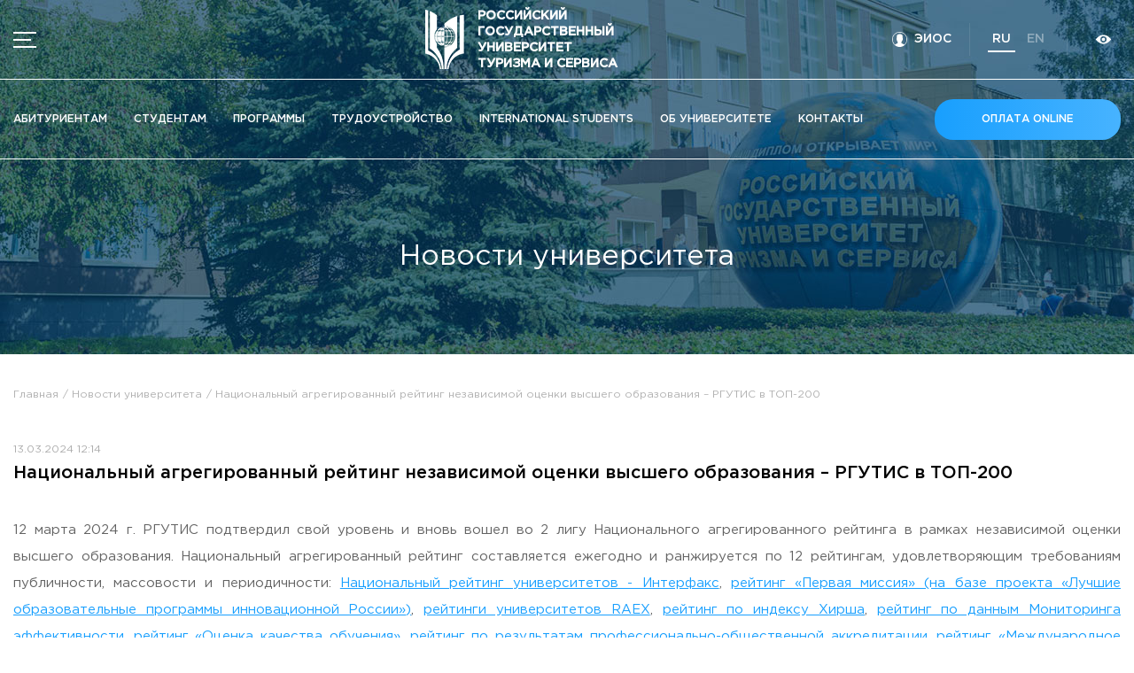

--- FILE ---
content_type: text/html; charset=UTF-8
request_url: https://rguts.ru/news/view/1671
body_size: 16424
content:
<!DOCTYPE html>
<html lang="ru-RU">
<head>
    <meta name="yandex-verification" content="a1f87eb213f97996" />
    <!-- Top.Mail.Ru counter -->
    <script type="text/javascript">
      var _tmr = window._tmr || (window._tmr = []);
      _tmr.push({id: "3494080", type: "pageView", start: (new Date()).getTime()});
      (function (d, w, id) {
        if (d.getElementById(id)) return;
        var ts = d.createElement("script"); ts.type = "text/javascript"; ts.async = true; ts.id = id;
        ts.src = "https://top-fwz1.mail.ru/js/code.js";
        var f = function () {var s = d.getElementsByTagName("script")[0]; s.parentNode.insertBefore(ts, s);};
        if (w.opera == "[object Opera]") { d.addEventListener("DOMContentLoaded", f, false); } else { f(); }
      })(document, window, "tmr-code");
    </script>
    <noscript><div><img src="https://top-fwz1.mail.ru/counter?id=3494080;js=na" style="position:absolute;left:-9999px;" alt="Top.Mail.Ru" /></div></noscript>
    <!-- /Top.Mail.Ru counter -->
    <!-- Yandex.Metrika counter -->
    <script type="text/javascript" >
        (function(m,e,t,r,i,k,a){m[i]=m[i]||function(){(m[i].a=m[i].a||[]).push(arguments)};
            m[i].l=1*new Date();
            for (var j = 0; j < document.scripts.length; j++) {if (document.scripts[j].src === r) { return; }}
            k=e.createElement(t),a=e.getElementsByTagName(t)[0],k.async=1,k.src=r,a.parentNode.insertBefore(k,a)})
        (window, document, "script", "https://mc.yandex.ru/metrika/tag.js", "ym");

        ym(57090097, "init", {
            clickmap:true,
            trackLinks:true,
            accurateTrackBounce:true,
            webvisor:true
        });
    </script>
    <noscript><div><img src="https://mc.yandex.ru/watch/57090097" style="position:absolute; left:-9999px;" alt="" /></div></noscript>
    <!-- /Yandex.Metrika counter -->
    <meta charset="UTF-8">
    <meta name="viewport" content="width=device-width, maximum-scale=1, initial-scale=1, user-scalable=no">
    <title>Национальный агрегированный рейтинг независимой оценки высшего образования – РГУТИС в ТОП-200</title>
    <meta name="description" content="РГУТИС - высшее образовательное учреждение, осуществляющее подготовку российских и международных кадров для индустрии туризма и сервиса.">
    <link rel="shortcut icon" type="image/png" href="/static/images/favicon.png">
    <meta property="og:description" content="РГУТИС - высшее образовательное учреждение, осуществляющее подготовку российских и международных кадров для индустрии туризма и сервиса.">
                            <meta property="og:title" content="Национальный агрегированный рейтинг независимой оценки высшего образования – РГУТИС в ТОП-200">
        <meta property="og:image" content="/images/news/d7120d8d19693b0540df4e2da152e520.jpg">
        <meta property="og:image:type" content="image/png">
    <meta property="og:image:width" content="830">
    <meta property="og:image:height" content="356">
    <meta name="twitter:card" content="summary_large_image">
    <meta name="twitter:image" content="/static/images/og.png">
    <meta name="viewport" content="width=device-width, user-scalable=no">
        <meta name="csrf-param" content="_csrf">
<meta name="csrf-token" content="NYcEqPUpPc4yHFwXhFu4_m45M9-tba0St7llhyMDWHwY1mPYgWZai2crH1jDF8ycH3FR7MMp9Fvo0x-xQXFpEA==">
    <link type="application/rss+xml" href="https://rguts.ru/news/rss" title="Новости" rel="alternate">
<link href="/css/swiper.min.css?v=1696595646" rel="stylesheet">
<link href="/css/photoswipe.css?v=1696595646" rel="stylesheet">
<link href="/css/dropzone.css?v=1696595646" rel="stylesheet">
<link href="/css/default-skin/default-skin.css?v=1696595646" rel="stylesheet">
<link href="/css/magnific-popup.css?v=1696595646" rel="stylesheet">
<link href="/css/bvi.min.css?v=1696595646" rel="stylesheet">
<link href="/css/bvi-font.min.css?v=1696595646" rel="stylesheet">
<link href="//code.jquery.com/ui/1.12.1/themes/base/jquery-ui.css" rel="stylesheet">
<link href="/css/main.css?v=1764836085" rel="stylesheet">    <script>
        const language = '';
    </script>
</head>
<body>
    <div id="bvi-voice-selection" style="display: none; position: absolute; z-index: 9999;">
        <button class="bvi-btn bvi-btn-outline-dark bvi-btn-sm" id="bvi-voice-play">🔊 Озвучить</button>
        <button class="bvi-btn bvi-btn-outline-dark bvi-btn-sm" id="bvi-voice-stop">🔇 Стоп</button>
    </div>
    <div class="body-inner">
                    <svg style="width: 0; height: 0">
                <linearGradient id="svg-gradient-blue" >
                    <stop offset="0%" stop-color="#189ffe"/>
                    <stop offset="100%" stop-color="#47b3ff"/>
                </linearGradient>
            </svg>
            <svg style="width: 0; height: 0">
                <linearGradient id="svg-gradient">
                    <stop offset="0%" stop-color="#ff3c01"/>
                    <stop offset="100%" stop-color="#ff5927"/>
                </linearGradient>
            </svg>
            <svg style="width: 0; height: 0">
                <linearGradient id="svg-gradient-gold"
                    spreadMethod="pad" gradientTransform="rotate(-45)">
                    <stop offset="0%" stop-color="#f8ca53"/>
                    <stop offset="100%" stop-color="#f2a113" />
                </linearGradient>
            </svg>
            <svg style="width: 0; height: 0">
                <linearGradient id="svg-gradient-silver"
                    spreadMethod="pad" gradientTransform="rotate(-45)">
                    <stop offset="0%" stop-color="#c1cad2"/>
                    <stop offset="100%" stop-color="#b1bac2" />
                </linearGradient>
            </svg>
            <svg style="width: 0; height: 0">
                <linearGradient id="svg-gradient-bronze"
                    spreadMethod="pad" gradientTransform="rotate(-45)">
                    <stop offset="0%" stop-color="#d98440"/>
                    <stop offset="100%" stop-color="#a14810" />
                </linearGradient>
            </svg>
                            <div class="site-container" id="app">
                
    <div class="header__bg_options">
        <header class="header">
    <div class="header_fixed">
        <div class="header__top">
            <div class="header__top-inner">
                <div class="content">
                    <div class="header__row">
                        <div class="header__block" style="display: flex; align-items: center">
                            <div class="header__burger" id="menuOpening" tabindex="0">
                                <span class="bvi-hide"></span>
                                <img src="/static/images/bvi-menu.png" alt="" class="header__burger-bvi">
                                <!-- <div class="header__burger-bvi">Меню</div> -->
                            </div>
                            <a href="https://new.rguts.ru/a-monitoring/eios.html"
                               class="header__contact header__right-block  uwu ">
                                <svg class="bvi-hide">
                                    <use href="/static/symbol/sprite.svg#person"></use>
                                </svg>
                                <span class="header__account uwu">ЭИОС</span>
                            </a>
                        </div>
                        <a href="/" class="header__logo">
                            <img src="/static/images/logo.png" alt="Логотип РГУТИС">
                            <span>российский<br> государственный университет<br> туризма и сервиса</span>                        </a>
                        <div class="header__block">
                            <div class="header__right">
                                <!-- <div class="header__right-block">
                                    <a href="tel:+74959408360" class="header__box header__contact header__text_right">
                                        <span class="header__text">+7 (495) 940-83-60</span>
                                        <div class="header__text_small">Cправочная служба</div>
                                    </a>
                                </div> -->
                                <a href="https://new.rguts.ru/a-monitoring/eios.html"
                                   class="header__contact header__right-block header__settings ">
                                    <svg class="bvi-hide">
                                        <use href="/static/symbol/sprite.svg#person"></use>
                                    </svg>
                                    <span class="header__account">ЭИОС</span>
                                </a>
                                <div class="header__right-block header__langs">
                                                                            <a class="header__lang active"
                                           href="/ru/news/view/1671">
                                            ru                                        </a>
                                                                            <a class="header__lang "
                                           href="/en/news/view/1671">
                                            en                                        </a>
                                                                    </div>
                                <div class="header__visual_mobile header__right-block">
                                    <a href="" itemprop="copy" class="header__visual bvi-open" title="Версия официального сайта для слабовидящих">
                                        <svg class="header__visual-icon">
                                            <use href="/static/symbol/sprite.svg#views"></use>
                                        </svg>
                                    </a>
                                </div>
                            </div>
                        </div>
                    </div>
                </div>
                <div class="header__visual_desktop">
                    <a href="" itemprop="copy" class="header__visual bvi-open" title="Версия официального сайта для слабовидящих">
                        <svg class="header__visual-icon">
                            <use href="/static/symbol/sprite.svg#views"></use>
                        </svg>
                    </a>
                </div>
            </div>
        </div>
        <div class="header__nav">
            <div class="content">
                <div class="header__row">
                    <div class="header__menu">
                        <a href="/enrollees/index"
                           class="header__link">Абитуриентам</a>
                        <a href="/students/index"
                           class="header__link">Студентам</a>
                        <a href="/programs/index"
                           class="header__link">Программы</a>
                        <a href="/graduates/index"
                           class="header__link">Трудоустройство</a>
                        <a href="/students/international-students"
                           class="header__link">International students</a>
                        <a href="/about/index" class="header__link header__link-about"
                           id="aboutMenu">Об университете</a>
                        <a href="/site/contacts"
                           class="header__link">Кoнтакты</a>
                    </div>
                    <div class="header__search-wrap">
                        <!-- <a href="" class="header__search">
                            <svg>
                                <use href="/static/symbol/sprite.svg#search"></use>
                            </svg>
                        </a> -->
                        <a href="https://plat-forma.ru/payments/2169" class="button homepage-banner__button"
                           target="_blank">Оплата online</a>
                    </div>
                </div>
                <div class="about-window" id="aboutWindow">
                    <div class="content">
                        <div class="about-window__inner">
                            <div class="about-window__column">
                                <div class="about-window__title">Университет</div>
                                <a href="/about/index"
                                   class="about-window__link">Об университете</a>
                                <a href="/high-school-structure/index"
                                   class="about-window__link">Высшие школы / Институты / Департаменты</a>
                                <a href="/about/history"
                                   class="about-window__link">История университета</a>
                                <a href="/rectorate/index"
                                   class="about-window__link">Ректорат</a>
                                <a href="/academic-council/index"
                                   class="about-window__link">Ученый совет</a>
                                <a href="/about/campus"
                                   class="about-window__link">Общежитие / Кампус РГУТИС</a>
                                <a href="/about/disabled-students"
                                   class="about-window__link">Работа с лицами с ОВЗ и инвалидами</a>
                                <a href="/site/contacts"
                                   class="about-window__link">Контакты</a>
                            </div>
                            <div class="about-window__column">
                                <div class="about-window__title">Направления деятельности</div>
                                <a href="/about/scientific-activity"
                                   class="about-window__link">Научная деятельность</a>
                                <a href="/enrollees/bachelor?type_program_id=5"
                                   class="about-window__link">Дополнительное образование</a>
                                <a href="https://new.rguts.ru/fumo_vo/"
                                   class="about-window__link">Федеральное учебно-методическое объединение в системе ВО</a>
                                <a href="/about/fumo"
                                   class="about-window__link">Федеральное учебно-методическое объединение в системе СПО</a>
                                <a href="/about/profcom"
                                   class="about-window__link">Профком</a>
                                <a href="/site/vacancies"
                                   class="about-window__link">Конкурс ППС</a>
                            </div>
                            <div class="about-window__column">
                                <div class="about-window__title">Документы</div>
                                                                    <a href="https://new.rguts.ru/sveden/document/#anchor_ustavDocLink" target="_blank" class="about-window__link">
                                        <svg class="about-window__icon">
                                            <use href="/static/symbol/sprite.svg#doc"></use>
                                        </svg>
                                        <span>Устав </span>
                                    </a>
                                                                    <a href="https://new.rguts.ru/sveden/common/#anchor_accreditationDocLink" target="_blank" class="about-window__link">
                                        <svg class="about-window__icon">
                                            <use href="/static/symbol/sprite.svg#doc"></use>
                                        </svg>
                                        <span>Свидетельство о государственной аккредитации (выписка из государственной информационной системы «Реестр организаций, осуществляющих образовательную деятельность по имеющим государственную аккредитацию образовательных программ»)</span>
                                    </a>
                                                                    <a href="https://new.rguts.ru/sveden/common/#anchor_licenseDocLink" target="_blank" class="about-window__link">
                                        <svg class="about-window__icon">
                                            <use href="/static/symbol/sprite.svg#doc"></use>
                                        </svg>
                                        <span>Лицензия на осуществление образовательной деятельности (выписка из реестра лицензий на осуществление образовательной деятельности)</span>
                                    </a>
                                                            </div>
                            <a href="https://rguts.ru/news/view/1197" target="_blank"
                               class="about-window__news">
                                <div class="about-window__news-inner">
                                    <div class="about-window__news-img-wrap">
                                        <img src="/images/images/758e57bd041208bb3a292230a3f55d88.jpg" alt=""
                                             class="about-window__news-img">
                                    </div>
                                    <div class="about-window__news-desc">
                                        Лучшая система подготовки кадров — в РГУТИС                                    </div>
                                </div>
                            </a>
                        </div>
                    </div>
                </div>
            </div>

        </div>
    </div>
    <div class="menu">
    <div class="menu_bg"></div>
    <div class="menu__opened">
        <div class="menu__inner">
            <div class="menu__title-row">
                <div class="menu__title">Меню</div>
                <div class="menu__burger" id="menuClosing"></div>
            </div>
            <div class="menu__nav">


                <div class="menu__links_mobile">
                    <a href="/enrollees/index" class="menu__link">Абитуриентам</a>
                    <a href="/students/index" class="menu__link">Студентам</a>
                    <a href="/programs/index" class="menu__link">Программы</a>
                    <a href="/graduates/index" class="menu__link">Трудоустройство</a>
                    <a href="/students/international-students" class="menu__link">International students</a>
                    <div class="menu__dropdown">
                        <div class="menu__link dropdown-link">
                            Об университете                            <svg class="menu__link-icon">
                                <use href="/static/symbol/sprite.svg#arrow"></use>
                            </svg>
                        </div>
                        <div class="menu__submenu">
                            <div class="menu__submenu-column">
                                <div class="menu__submenu-title">Университет</div>
                                <div class="menu__submenu-list">
                                    <a href="/about/index" class="menu__submenu-link">Об университете</a>
                                    <a href="/high-school-structure/index" class="menu__submenu-link">Высшие школы / Институты / Департаменты</a>
                                    <a href="/about/history" class="menu__submenu-link">История университета</a>
                                    <a href="/rectorate/index" class="menu__submenu-link">Ректорат</a>
                                    <a href="/academic-council/index" class="menu__submenu-link">Ученый совет</a>
                                    <a href="/about/campus" class="menu__submenu-link">Общежитие / Кампус РГУТИС</a>
                                    <a href="/about/disabled-students" class="menu__submenu-link">Работа с лицами с ОВЗ и инвалидами</a>
                                    <a href="/site/contacts" class="menu__submenu-link">Контакты</a>
                                </div>
                            </div>
                            <div class="menu__submenu-column">
                                <div class="menu__submenu-title">Направления деятельности</div>
                                <div class="menu__submenu-list">
                                    <a href="/about/scientific-activity" class="menu__submenu-link">Научная деятельность</a>
                                    <a href="/enrollees/bachelor?type_program_id=5" class="menu__submenu-link">Дополнительное образование</a>
                                    <a href="https://new.rguts.ru/fumo_vo/" class="menu__submenu-link">Федеральное учебно-методическое объединение в системе ВО</a>
                                    <a href="/about/fumo" class="menu__submenu-link">Федеральное учебно-методическое объединение в системе СПО</a>
                                    <a href="/about/profcom" class="menu__submenu-link">Профком</a>
                                    <a href="/site/vacancies" class="menu__submenu-link">Конкурс ППС</a>
                                </div>
                            </div>
                        </div>
                    </div>
                    <a href="/site/contacts" class="menu__link">Кoнтакты</a>
                </div>
                <div class="menu__links">
                    <a href="/news/index" class="menu__link">Новости</a>
                    <a href="/announcements/index" class="menu__link">Объявления</a>
                    <a href="/site/documents" class="menu__link">Документы</a>
                </div>
                <div class="menu__links_mobile menu__dropdown">
                    <div class="menu__link dropdown-link">
                        Сведения об образовательной <span class="nowrap"> организации <svg class="menu__link-icon"><use href="/static/symbol/sprite.svg#arrow"></use></svg></span>                    </div>
                    <div class="menu__submenu">
                        <a href="http://rguts.ru/sveden" class="menu__submenu-link" target="_blank">Сведения об образовательной организации</a>
                        <a href="http://rguts.ru/abitur" class="menu__submenu-link" target="_blank">Официально о приёме</a>
                        <a href="/about/scientific-activity" class="menu__submenu-link">Научная деятельность</a>
                        <a href="/high-school-structure/index" class="menu__submenu-link">Высшие школы / Институты / Департаменты</a>
                        <a href="/enrollees/bachelor?type_program_id=5" class="menu__submenu-link">Дополнительное образование</a>
                        <a href="/frc" class="menu__submenu-link">Федеральный ресурсный центр</a>
                        <a href="http://rguts.ru/sveden/vacant" class="menu__submenu-link" target="_blank">Вакантные места для приема (перевода)</a>
                        <a href="https://new.rguts.ru/a-monitoring/eios.html" class="menu__submenu-link" target="_blank">Электронная информационно-образовательная среда (ЭИОС) университета</a>
                        <a href="https://new.rguts.ru/protivodejstvie_korrupcii/" class="menu__submenu-link" target="_blank">Противодействие коррупции</a>
                        <a href="/site/anti-terror-security" class="menu__submenu-link">Антитеррористическая защищенность</a>
                        <a href="/site/housing-and-utilities" class="menu__submenu-link">Жилищно-коммунальное хозяйство </a>
                        <!-- <a href="/site/local-center" class="menu__submenu-link">Локальный центр тестирования по русскому языку как иностранному </a> -->
                        <a href="/announcements/view/415" class="menu__submenu-link">Визово-регистрационное сопровождение иностранных граждан</a>
                        <a href="/site/classification-center" class="menu__submenu-link">Центр классификации объектов туриндустрии </a>
                        <a href="/site/partner-projects" class="menu__submenu-link">Партнерские проекты</a>
                        <a href="/site/olympiads" class="menu__submenu-link">Олимпиады</a>
                        <a href="/site/copyright-policy" class="menu__submenu-link">Политика доступа, авторских прав и лицензирования</a>
                        <a href="/site/university-admission-service" class="menu__submenu-link">Сервис «Поступление в вуз онлайн»</a>
                        <a href="/site/support-for-young-families" class="menu__submenu-link">Единое окно поддержки молодых семей</a>
                        <a href="/site/mother-and-baby-room" class="menu__submenu-link">Комната матери и ребенка</a>
                        <a href="/news/view/1016" class="menu__submenu-link">Фирменный стиль</a>
                                                    <a href="/page/congress-hospitable-russia-2025" class="menu__submenu-link">
                                I Международный туристско-образовательный конгресс «Гостеприимная Россия»                            </a>
                                                    <a href="/page/kulturafest-2025" class="menu__submenu-link">
                                 Молодежный фестиваль культурного туризма «КульTURа»                            </a>
                                                    <a href="/page/science-of-service-conference-2025" class="menu__submenu-link">
                                XXX-я Международная научно-практическая конференция «Наука – Сервису»                            </a>
                                            </div>
                </div>
                <div class="menu__links_small">
                    <a href="http://rguts.ru/sveden" class="menu__link_small" target="_blank">Сведения об образовательной организации</a>
                    <a href="http://rguts.ru/abitur" class="menu__link_small" target="_blank">Официально о приёме</a>
                    <a href="/about/scientific-activity" class="menu__link_small">Научная деятельность</a>
                    <a href="/high-school-structure/index" class="menu__link_small">Высшие школы / Институты / Департаменты</a>
                    <a href="/enrollees/bachelor?type_program_id=5" class="menu__link_small">Дополнительное образование</a>
                    <a href="/frc" class="menu__link_small">Федеральный ресурсный центр</a>
                    <a href="http://rguts.ru/sveden/vacant" class="menu__link_small" target="_blank">Вакантные места для приема (перевода)</a>
                    <a href="https://new.rguts.ru/a-monitoring/eios.html" class="menu__link_small" target="_blank">Электронная информационно-образовательная среда (ЭИОС) университета</a>
                    <a href="https://new.rguts.ru/protivodejstvie_korrupcii/" class="menu__link_small" target="_blank">Противодействие коррупции</a>
                    <a href="/site/anti-terror-security" class="menu__link_small">Антитеррористическая защищенность</a>
                    <a href="/site/housing-and-utilities" class="menu__link_small">Жилищно-коммунальное хозяйство </a>
                    <!-- <a href="/site/local-center" class="menu__link_small">Локальный центр тестирования по русскому языку как иностранному </a> -->
                    <a href="/announcements/view/415" class="menu__link_small">Визово-регистрационное сопровождение иностранных граждан</a>
                    <a href="/site/classification-center" class="menu__link_small">Центр классификации объектов туриндустрии </a>
                    <a href="/site/partner-projects" class="menu__link_small">Партнерские проекты</a>
                    <a href="/site/olympiads" class="menu__link_small">Олимпиады</a>
                    <a href="/site/copyright-policy" class="menu__link_small">Политика доступа, авторских прав и лицензирования</a>
                    <a href="/site/university-admission-service" class="menu__link_small">Сервис «Поступление в вуз онлайн»</a>
                    <a href="/site/support-for-young-families" class="menu__link_small">Единое окно поддержки молодых семей»</a>
                    <a href="/site/mother-and-baby-room" class="menu__link_small">Комната матери и ребенка</a>
                    <a href="/news/view/1016" class="menu__link_small">Фирменный стиль</a>
                                            <a href="/page/congress-hospitable-russia-2025" class="menu__link_small">
                            I Международный туристско-образовательный конгресс «Гостеприимная Россия»                        </a>
                                            <a href="/page/kulturafest-2025" class="menu__link_small">
                             Молодежный фестиваль культурного туризма «КульTURа»                        </a>
                                            <a href="/page/science-of-service-conference-2025" class="menu__link_small">
                            XXX-я Международная научно-практическая конференция «Наука – Сервису»                        </a>
                                    </div>
            </div>
            <div class="menu__btn">
                <a href="#callbackModal" class="details-btn popup">Заказать обратный звонок</a>
            </div>
            <div class="menu__contacts">
                <div class="menu__contact">
                    <div class="menu__title_blue">Адрес</div>
                    <!--<div class="menu__contact-desc"></div>-->
                    <!--
                        <div class="menu__contact-desc"></div>
                    -->                                            <div class="menu__contact-desc">141221, Московская обл., <span class="nowrap">Городской округ</span> <span class="nowrap">Пушкинский,</span> <span class="nowrap">дп. Черкизово,</span> <span class="nowrap">ул. Главная, 99</span></div>
                                    </div>
                <div class="menu__contact">
                    <div class="menu__title_blue">Телефоны</div>
                                                                        <a href="tel:+74959408300" class="menu__contact-desc page-link__contact"><span>+7 (495) 940 83 00 </span></a>
                                                    <a href="tel:+74959408358" class="menu__contact-desc page-link__contact"><span>+7 (495) 940 83 58</span></a>
                                                    <a href="tel:" class="menu__contact-desc page-link__contact"><span>.</span></a>
                                                    <a href="tel:" class="menu__contact-desc page-link__contact"><span>Федеральный ресурсный центр</span></a>
                                                    <a href="tel:+74959408360507" class="menu__contact-desc page-link__contact"><span>+7 (495) 940-83-60 доб. 507</span></a>
                                                    <a href="tel:" class="menu__contact-desc page-link__contact"><span>frc@rguts.ru</span></a>
                                                                <!--<a href="tel:+74959408300" class="menu__contact-desc page-link__contact"><span>+7 (495) 940 83 00</span></a>
                    <a href="tel:+74959408358" class="menu__contact-desc page-link__contact"><span>+7 (495) 940 83 58</span></a>-->
                </div>
                <div class="menu__contact">
                    <div class="menu__title_blue">График и режим работы</div>
                                            <div class="menu__contact-desc">
                            пн-чт: с 09:00 до 18:00;<br>пт: с 09:00 до 16:45;<br>сб-вс: выходной<br><br>                        </div>
                                        <!--<div class="menu__contact-desc">
                                            </div>-->
                </div>
            </div>
            <div class="menu__social">
                <a href="https://vk.com/rguts" class="menu__social-link" target="_blank">
                    <img src="/static/icons/vk.svg" alt="Вконтанте" class="menu__social-vk">
                </a>
                <a href="https://max.ru/id5038005448_biz" class="menu__social-link" target="_blank">
                    <img src="/static/icons/max.svg" alt="Max" class="menu__social-max">
                </a>
                <a href="https://t.me/telerguts" class="menu__social-link" target="_blank">
                    <img src="/static/icons/telegram-blue.svg" alt="Telegram">
                </a>
                <a href="https://zen.yandex.ru/id/622f49cd64d5307783549db3" class="menu__social-link" target="_blank">
                    <img src="/static/icons/zen.svg" alt="Dzen">
                </a>
                <a href="https://rutube.ru/channel/24614594/" class="menu__social-link" target="_blank">
                    <img src="/static/icons/rutube.svg" alt="Rutube">
                </a>
            </div>
        </div>
    </div>
</div>
</header>

        <div class="program-name">
            <h1 class="page-title">Новости университета</h1>
        </div>
    </div>
<main>
    <div class="content">
        <div class="breadcrumbs">
            <div class="breadcrumbs__row">
                <a href="/">Главная</a>
                <a href="/news/index">Новости университета</a>
                <span>Национальный агрегированный рейтинг независимой оценки высшего образования – РГУТИС в ТОП-200</span>
            </div>
        </div>
    </div>

    <section class="news-section section_bottom">
        <div class="content">
            <div class="news-section__row">
                <div class="news-section__info">
                    <div class="news-section__wrap">
                        <div class="news-section__img news-section__order">
                            <div class="swiper-container news-view-slider__container">
                                <div class="swiper-wrapper">
                                    <div class="swiper-slide">
                                        <figure>
                                            <img src="/images/news/d7120d8d19693b0540df4e2da152e520.jpg" alt="Национальный агрегированный рейтинг независимой оценки высшего образования – РГУТИС в ТОП-200">
                                            <figcaption></figcaption>
                                        </figure>
                                    </div>

                                                                    </div>
                                <div class="campus-slider__arrow campus-slider__arrow_prev">
                                    <svg>
                                        <use href="/static/symbol/sprite.svg#arrow"></use>
                                    </svg>
                                </div>

                                <div class="campus-slider__arrow campus-slider__arrow_next">
                                    <svg>
                                        <use href="/static/symbol/sprite.svg#arrow"></use>
                                    </svg>
                                </div>
                            </div>
                        </div>

                        <div class="news-section__inner">
                            <div class="news-section__date">13.03.2024 12:14</div>
                            <h2 class="news-section__title">Национальный агрегированный рейтинг независимой оценки высшего образования – РГУТИС в ТОП-200</h2>
                            <div class="news-section__text">
                                <p><p style="text-align: justify;">12 марта 2024 г. РГУТИС подтвердил свой уровень и вновь вошел во 2 лигу Национального агрегированного рейтинга в рамках независимой оценки высшего образования. Национальный агрегированный рейтинг составляется ежегодно и ранжируется по 12 рейтингам, удовлетворяющим требованиям публичности, массовости и периодичности: <a href="https://best-edu.ru/ratings/nacionalnyj-rejting-universitetov-interfaks">Национальный рейтинг университетов - Интерфакс</a>, <a href="https://best-edu.ru/ratings/rejting-pervaya-missiya">рейтинг &laquo;Первая миссия&raquo; (на базе проекта &laquo;Лучшие образовательные программы инновационной России&raquo;)</a>, <a href="https://best-edu.ru/ratings/rejtingi-universitetov-raex">рейтинги университетов RAEX</a>, <a href="https://best-edu.ru/ratings/indeks-hirsha">рейтинг по индексу Хирша</a>, <a href="https://best-edu.ru/ratings/reyting-monitoringa-effektivnosti-vuzov">рейтинг по данным Мониторинга эффективности</a>, <a href="https://best-edu.ru/ratings/rejting-ocenka-kachestva-obrazovaniya">рейтинг &laquo;Оценка качества обучения&raquo;</a>, <a href="https://best-edu.ru/ratings/rejting-po-rezultatam-professionalno-obshchestvennoj-akkreditacii">рейтинг по результатам профессионально-общественной аккредитации</a>, <a href="https://best-edu.ru/ratings/rejting-mezhdunarodnoe-priznanie">рейтинг &laquo;Международное признание&raquo;</a>, рейтинг &laquo;Национальное признание&raquo;, рейтинг &laquo;Forbes&raquo;, рейтинг &laquo;Superjob&raquo; и рейтинг (HeadHunter).</p>
<p style="text-align: justify;">По итогам агрегированного рейтинга наиболее высокие показатели РГУТИС были достигнуты в рейтинге &laquo;Мониторинг эффективности ВУЗов&raquo;, &nbsp;<a href="https://best-edu.ru/ratings/rejting-pervaya-missiya">рейтинге &laquo;Первая миссия&raquo; (на базе проекта &laquo;Лучшие образовательные программы инновационной России&raquo;)</a> рейтинге &laquo;Head Hunter&raquo;, рейтинге &laquo;Международное признание&raquo;.</p>
<p style="text-align: justify;">По итогам агрегированного рейтинга &nbsp;РГУТИС вошел в ТОП-200 наиболее успешных ВУЗов России и подтвердил тем самым высокий уровень качества подготовки обучающихся.</p>
<p style="text-align: justify;">&nbsp;</p>
<p style="text-align: justify;">Ссылка на сайт: <a href="https://best-edu.ru/organizations/rossiyskiy-gosudarstvennyy-universitet-turizma-i-servisa-443">https://best-edu.ru/organizations/rossiyskiy-gosudarstvennyy-universitet-turizma-i-servisa-443</a></p>
<p>&nbsp;</p></p>
                            </div>
                        </div>
                                            </div>
                </div>

                <div class="news-section__other">
                                            <div class="news-section__other-title">Другие новости</div>
                                                    <a href="/news/view/1672" class="news">
                                <div class="news__img-wrap">
                                    <img src="/images/news/thumbs/thumb_943ac45255f40f957c25fa09b26b7b17_320x200.jpg" alt="Студенты Высшей школы сервиса прошли тренинг в «Moscow Marriott Imperial Plaza»"
                                         class="news__img">
                                    <div class="news__img_hover"></div>
                                </div>

                                <div class="news__text">
                                    <div class="news__desc">
                                        <div class="news__date">13.03.2024 10:08</div>
                                        <div class="news__title">Студенты Высшей школы сервиса прошли тренинг в «Moscow Marriott Imperial Plaza»</div>
                                    </div>

                                    <div class="news__link">
                                        <div class="page-link">
                                            <span class="page-link__text">перейти</span>
                                            <svg class="page-link__icon">
                                                <use href="/static/symbol/sprite.svg#arrow-link"></use>
                                            </svg>
                                        </div>
                                    </div>
                                </div>
                            </a>
                                                    <a href="/news/view/1668" class="news">
                                <div class="news__img-wrap">
                                    <img src="/images/news/thumbs/thumb_dacbc2a19a2e05329a875a0c6f46fbb8_320x200.jpg" alt="Поздравление Ректора РГУТИС с Международным женским днем"
                                         class="news__img">
                                    <div class="news__img_hover"></div>
                                </div>

                                <div class="news__text">
                                    <div class="news__desc">
                                        <div class="news__date">08.03.2024 08:06</div>
                                        <div class="news__title">Поздравление Ректора РГУТИС с Международным женским днем</div>
                                    </div>

                                    <div class="news__link">
                                        <div class="page-link">
                                            <span class="page-link__text">перейти</span>
                                            <svg class="page-link__icon">
                                                <use href="/static/symbol/sprite.svg#arrow-link"></use>
                                            </svg>
                                        </div>
                                    </div>
                                </div>
                            </a>
                                                    <a href="/news/view/1669" class="news">
                                <div class="news__img-wrap">
                                    <img src="/images/news/thumbs/thumb_35dcea8d8114002d31cb0c4f992f7746_320x200.jpg" alt="Студенты магистратуры РГУТИС осваивают компетенции современного управляющего гостиницей"
                                         class="news__img">
                                    <div class="news__img_hover"></div>
                                </div>

                                <div class="news__text">
                                    <div class="news__desc">
                                        <div class="news__date">06.03.2024 16:07</div>
                                        <div class="news__title">Студенты магистратуры РГУТИС осваивают компетенции современного управляющего гостиницей</div>
                                    </div>

                                    <div class="news__link">
                                        <div class="page-link">
                                            <span class="page-link__text">перейти</span>
                                            <svg class="page-link__icon">
                                                <use href="/static/symbol/sprite.svg#arrow-link"></use>
                                            </svg>
                                        </div>
                                    </div>
                                </div>
                            </a>
                                                    <a href="/news/view/1665" class="news">
                                <div class="news__img-wrap">
                                    <img src="/images/news/thumbs/thumb_c3e528dd3828282593b4d34e22e2e6ab_320x200.jpg" alt="Подведены итоги II Всероссийской олимпиады по специальностям среднего профессионального образования «Туризм», «Гостиничное дело» и «Туризм и гостеприимство»"
                                         class="news__img">
                                    <div class="news__img_hover"></div>
                                </div>

                                <div class="news__text">
                                    <div class="news__desc">
                                        <div class="news__date">04.03.2024 17:28</div>
                                        <div class="news__title">Подведены итоги II Всероссийской олимпиады по специальностям среднего профессионального образования «Туризм», «Гостиничное дело» и «Туризм и гостеприимство»</div>
                                    </div>

                                    <div class="news__link">
                                        <div class="page-link">
                                            <span class="page-link__text">перейти</span>
                                            <svg class="page-link__icon">
                                                <use href="/static/symbol/sprite.svg#arrow-link"></use>
                                            </svg>
                                        </div>
                                    </div>
                                </div>
                            </a>
                                                    <a href="/news/view/1670" class="news">
                                <div class="news__img-wrap">
                                    <img src="/images/news/thumbs/thumb_5d07bcbdfcde0898f546d9a70d6267b9_320x200.jpg" alt="VI Форум «Молодые профессионалы: от теории к практике»"
                                         class="news__img">
                                    <div class="news__img_hover"></div>
                                </div>

                                <div class="news__text">
                                    <div class="news__desc">
                                        <div class="news__date">04.03.2024 14:49</div>
                                        <div class="news__title">VI Форум «Молодые профессионалы: от теории к практике»</div>
                                    </div>

                                    <div class="news__link">
                                        <div class="page-link">
                                            <span class="page-link__text">перейти</span>
                                            <svg class="page-link__icon">
                                                <use href="/static/symbol/sprite.svg#arrow-link"></use>
                                            </svg>
                                        </div>
                                    </div>
                                </div>
                            </a>
                        
                        <div class="news-section__btn-row">
                            <a href="/news" class="news-section__btn">все новости</a>
                        </div>
                                    </div>
            </div>

            <div class="news-section__social-wrap">
                <div class="news-section__social">
                    <span>рассказать</span>
                    <a href="#" onclick="return Share.go(this)" class="project-desc__social-link social_share vk" data-type="vk"
                       data-url="https://rguts.ru/news/view/1671"
                       data-image="/images/news/d7120d8d19693b0540df4e2da152e520.jpg"
                       data-title="Национальный агрегированный рейтинг независимой оценки высшего образования – РГУТИС в ТОП-200. 12 марта 2024 г. РГУТИС подтвердил свой уровень и вновь вошел во 2 лигу Национального агрегированног...">
                        <svg xmlns="http://www.w3.org/2000/svg" viewBox="0 0 48 48" id="vk" style="width: 20px; height: 20px;">
                            <path d="M25.54 34.58c-10.94 0-17.18-7.5-17.44-19.98h5.48c.18 9.16 4.22 13.04 7.42 13.84V14.6h5.16v7.9c3.16-.34 6.48-3.94 7.6-7.9h5.16c-.86 4.88-4.46 8.48-7.02 9.96 2.56 1.2 6.66 4.34 8.22 10.02h-5.68c-1.22-3.8-4.26-6.74-8.28-7.14v7.14h-.62z"></path>
                        </svg>
                    </a>

                    <a href="#" onclick="return Share.go(this)" class="project-desc__social-link social_share fb" data-type="telegram"
                       data-url="https://rguts.ru/news/view/1671"
                       data-image="/images/news/d7120d8d19693b0540df4e2da152e520.jpg"
                       data-title="Национальный агрегированный рейтинг независимой оценки высшего образования – РГУТИС в ТОП-200. 12 марта 2024 г. РГУТИС подтвердил свой уровень и вновь вошел во 2 лигу Национального агрегированног...">
                        <svg>
                            <use href="/static/symbol/sprite.svg#telegram"></use>
                        </svg>
                    </a>
                </div>
            </div>
        </div>
    </section>
</main>
                <footer class="footer">
    <div class="footer__content">
        <div class="footer__row">
            <div class="footer__block footer-section">
                <div class="footer__title-row">
                    <div class="footer__title">Бакалавриат</div>
                    <svg class="footer__title-icon">
                        <use href="/static/symbol/sprite.svg#arrow"></use>
                    </svg>
                </div>
                <div class="footer__list">
                                            <a href="/programs/program-view/37" class="footer__link">Туризм: Технология и организация услуг на предприятиях индустрии туризма</a>
                                            <a href="/programs/program-view/223" class="footer__link">Туризм: Маркетинг туристских продуктов и сервисов</a>
                                            <a href="/programs/program-view/27" class="footer__link">Гостиничное дело: Гостиничный бизнес</a>
                                            <a href="/programs/program-view/28" class="footer__link">Гостиничное дело: Ресторанный бизнес</a>
                                            <a href="/programs/program-view/35" class="footer__link">Сервис: Сервис жилой и коммерческой недвижимости</a>
                                            <a href="/programs/program-view/36" class="footer__link">Сервис: Цифровые сервисы для бизнеса</a>
                                            <a href="/programs/program-view/38" class="footer__link">Дизайн: Графический дизайн</a>
                                            <a href="/programs/program-view/25" class="footer__link">Технологические машины и оборудование: Бытовые машины и приборы</a>
                                            <a href="/programs/program-view/26" class="footer__link">Государственное и муниципальное управление: Муниципальное управление</a>
                                            <a href="/programs/program-view/30" class="footer__link">Юриспруденция: Гражданско-правовой</a>
                                            <a href="/programs/program-view/31" class="footer__link">Юриспруденция: Уголовно-правовой</a>
                                            <a href="/programs/program-view/32" class="footer__link">Экономика: Экономика предприятий и организаций</a>
                                            <a href="/programs/program-view/39" class="footer__link">Дизайн: Дизайн среды</a>
                                            <a href="/programs/program-view/55" class="footer__link">Менеджмент: Менеджмент организации</a>
                                            <a href="/programs/program-view/158" class="footer__link">Менеджмент: Управление персоналом организации</a>
                                            <a href="/programs/program-view/225" class="footer__link">Менеджмент: Логистика</a>
                                    </div>
            </div>
            <div class="footer__block footer-section">
                <div class="footer__title-row">
                    <div class="footer__title">Магистратура</div>
                    <svg class="footer__title-icon">
                        <use href="/static/symbol/sprite.svg#arrow"></use>
                    </svg>
                </div>
                <div class="footer__list">
                                            <a href="/programs/program-view/46" class="footer__link">Туризм: Государственное регулирование сферы туризма</a>
                                            <a href="/programs/program-view/47" class="footer__link">Туризм: Экономика впечатлений в экскурсионной индустрии</a>
                                            <a href="/programs/program-view/139" class="footer__link">Юриспруденция: Правовое обеспечение оказания услуг (выполнения работ) </a>
                                            <a href="/programs/program-view/141" class="footer__link">Дизайн: Дизайн визуальных коммуникаций</a>
                                            <a href="/programs/program-view/44" class="footer__link">Сервис: Геоинформационный сервис</a>
                                            <a href="/programs/program-view/45" class="footer__link">Сервис: Инновационные технологии сервиса в жилищно-коммунальном комплексе</a>
                                            <a href="/programs/program-view/41" class="footer__link">Гостиничное дело: Инновационные технологии управления гостиничным бизнесом</a>
                                            <a href="/programs/program-view/42" class="footer__link">Менеджмент: Управление проектами: проектные исследования, технологии реализации</a>
                                            <a href="/programs/program-view/43" class="footer__link">Государственное и муниципальное управление: Управление территориальными комплексами и системами</a>
                                            <a href="/programs/program-view/171" class="footer__link">Менеджмент: Управление проектами в MICE индустрии</a>
                                            <a href="/programs/program-view/227" class="footer__link">Сервис: Инновационные технологии сервиса в ресторанном бизнесе
</a>
                                        <a href="http://new.rguts.ru/abitur.html" class="link_hide" target="_blank">абитуриенту</a>
                </div>
            </div>

            <div class="footer__block">
                <div class="footer-section">
                    <div class="footer__title-row">
                        <div class="footer__title">Аспирантура</div>
                        <svg class="footer__title-icon">
                            <use href="/static/symbol/sprite.svg#arrow"></use>
                        </svg>
                    </div>
                    <div class="footer__list">
                                                    <a href="/programs/program-view/48" class="footer__link">Экономика: Региональная и отраслевая экономика</a>
                                            </div>
                </div>
                <div class="footer__block_top footer-section">
                    <div class="footer__title-row">
                        <div class="footer__title">Колледж</div>
                        <svg class="footer__title-icon">
                            <use href="/static/symbol/sprite.svg#arrow"></use>
                        </svg>
                    </div>
                    <div class="footer__list">
                                                    <a href="/programs/program-view/54" class="footer__link">Туризм и гостеприимство: Предоставление туроператорских и турагентских услуг</a>
                                                    <a href="/programs/program-view/50" class="footer__link">Туризм и гостеприимство: Предоставление гостиничных услуг</a>
                                                    <a href="/programs/program-view/153" class="footer__link">Туризм и гостеприимство: Предоставление услуг предприятия питания</a>
                                                    <a href="/programs/program-view/51" class="footer__link">Информационные системы и программирование</a>
                                                    <a href="/programs/program-view/53" class="footer__link">Разработка электронных устройств и систем</a>
                                                    <a href="/programs/program-view/49" class="footer__link">Банковское дело</a>
                                                    <a href="/programs/program-view/52" class="footer__link">Юриспруденция</a>
                                                    <a href="/programs/program-view/63" class="footer__link">Дизайн (по отраслям)</a>
                                                    <a href="/programs/program-view/84" class="footer__link">Экономика и бухгалтерский учет (по отраслям)</a>
                                            </div>
                </div>
            </div>
            <div class="footer__block footer-section">
                <div class="footer__title-row">
                    <div class="footer__title">Дополнительное образование</div>
                    <svg class="footer__title-icon">
                        <use href="/static/symbol/sprite.svg#arrow"></use>
                    </svg>
                </div>
                <div class="footer__list">
                                            <a href="/programs/program-view/134" class="footer__link">Технологии разработки аудиоэкскурсионного продукта</a>
                                            <a href="/programs/program-view/6" class="footer__link">Государственное и муниципальное управление в сфере туризма</a>
                                            <a href="/programs/program-view/97" class="footer__link">Бизнес-стратегии развития гостиничного предприятия</a>
                                            <a href="/programs/program-view/98" class="footer__link">Информационно-маркетинговые и цифровые сервисы для сферы туризма</a>
                                            <a href="/programs/program-view/100" class="footer__link">Стратегические подходы к управлению доходом гостиничных предприятий</a>
                                    </div>
            </div>
            <div class="footer__block footer-section">
                <div class="footer__title-row">
                    <div class="footer__title">Федеральный ресурсный центр</div>
                    <svg class="footer__title-icon">
                        <use href="/static/symbol/sprite.svg#arrow"></use>
                    </svg>
                </div>
                <div class="footer__list">
                                    </div>
            </div>
        </div>
    </div>
    <div class="footer__line"></div>

    <div class="footer__content">
        <div class="footer__row">
            <div class="footer__block footer__contact">
                <div class="footer__title_blue"><span>Адрес</span></div>
                                    <div class="footer__desc">141221, Московская обл., <span class="nowrap">Городской округ</span> <span class="nowrap">Пушкинский,</span> <span class="nowrap">дп. Черкизово,</span> <span class="nowrap">ул. Главная, 99</span></div>
                            </div>
            <div class="footer__block footer__contact">
                <div class="footer__title_blue"><span>Телефоны</span></div>
                                                            <a href="tel:+74959408300" class="footer__desc page-link__contact"><span>+7 (495) 940 83 00 </span></a>
                                            <a href="tel:+74959408358" class="footer__desc page-link__contact"><span>+7 (495) 940 83 58</span></a>
                                            <a href="tel:" class="footer__desc page-link__contact"><span>.</span></a>
                                            <a href="tel:" class="footer__desc page-link__contact"><span>Федеральный ресурсный центр</span></a>
                                            <a href="tel:+74959408360507" class="footer__desc page-link__contact"><span>+7 (495) 940-83-60 доб. 507</span></a>
                                            <a href="tel:" class="footer__desc page-link__contact"><span>frc@rguts.ru</span></a>
                                                </div>
            <div class="footer__block footer__contact">
                <div class="footer__title_blue"><span>e-mail</span></div>
                                    <a href="mailto:obrashenia@rguts.ru" class="footer__desc page-link__contact"><span>obrashenia@rguts.ru</span></a>
                            </div>
            <div class="footer__block footer__contact">
                <div class="footer__title_blue"><span>График и режим работы</span></div>
                                    <div class="footer__desc">
                        пн-чт: с 09:00 до 18:00;<br>пт: с 09:00 до 16:45;<br>сб-вс: выходной<br><br>                    </div>
                            </div>
        </div>

        <div class="socials">
    <a href="https://vk.com/rguts" class="socials-link" target="_blank" rel="nofollow">
        <img src="/static/icons/vk.svg" alt="Вконтакте" class="socials-vk">
    </a>
    <a href="https://max.ru/id5038005448_biz" class="socials-link" target="_blank" rel="nofollow">
        <img src="/static/icons/max.svg" alt="Max" class="socials-max">
    </a>
    <a href="https://t.me/telerguts" class="socials-link" target="_blank" rel="nofollow">
        <img src="/static/icons/telegram-blue.svg" alt="Telegram">
    </a>
    <a href="https://zen.yandex.ru/id/622f49cd64d5307783549db3" class="socials-link" target="_blank" rel="nofollow">
        <img src="/static/icons/zen.svg" alt="Dzen">
    </a>
    <a href="https://rutube.ru/channel/24614594/" class="socials-link" target="_blank" rel="nofollow">
        <img src="/static/icons/rutube.svg" alt="Rutube канал">
    </a>
</div>    </div>
    <div class="footer__line"></div>
    <div class="footer__content">
        <div class="footer__bottom">
            <div class="footer__bottom-box">
                <span>Все права защищены © РГУТИС</span>
            </div>

            <div class="footer__bottom-box">
                <a href="https://rguts.ru/sveden" target="_blank" class="footer__bottom-link">
                    Сведения об образовательной организации                </a>
            </div>

            <div class="footer__bottom-box">
                <a href="https://new.rguts.ru/protivodejstvie_korrupcii/" target="_blank" class="footer__bottom-link">
                    Противодействие коррупции                </a>
            </div>

            <div class="footer__bottom-box">
                <a href="https://new.rguts.ru/files/privacy_policy/policy.pdf" target="_blank" class="footer__bottom-link">
                    Политика конфиденциальности                </a>
            </div>

            <div class="footer__bottom-box">
                <span> Разработка - </span>
                <a href="https://gc.moscow/" target="_blank" class="footer__bottom-link">
                    Gold carrot
                </a>
            </div>
        </div>
    </div>
</footer>














            </div>
            <div id="consultModal" class="consult-modal zoom-anim-dialog mfp-hide" >
    <form class="get_advice_admission_committee_form">
        <h2 class="consult-modal__name">Получить консультацию приемной комиссии</h2>
        <div class="consult-modal__text">
            Заполните форму обратной связи и вам перезвонит
            специалист приёмной комиссии и ответит на ваши вопросы
        </div>
        <div class="consult-modal__wrapper">
            <div class="application-form__form-group application-form__input-group">
                <input type="text" name="name" class="applicationInput checked_class">
                <label>Ваше имя</label>
            </div>
        </div>
        <div class="consult-modal__wrapper">
            <div class="application-form__form-group application-form__input-group">
                <input type="tel" name="phone" class="applicationInput checked_class">
                <label>Телефон</label>
            </div>
            <div class="application-form__form-group application-form__input-group">
                <input type="text" name="email" class="applicationInput checked_class">
                <label>Email</label>
            </div>
        </div>
        <input type="hidden" name="page" value="1">
        <input type="hidden" name="email_to_send" value="priem@rguts.ru">
        <div class="checkbox checkbox__top">
            <label>
                <input type="checkbox" name="checkbox" data-class_for_show_error_message="checkbox__icon">
                <div class="checkbox__icon checked_class"></div>
                <div class="checkbox__text"> 
                    <span>Я даю согласие на обработку персональных данных, и соглашаюсь</span> 
                    <a href="/policy.pdf" target="_blank">c политикой конфиденциальности.</a>
                </div>
            </label>
        </div>
        <div class="consult-modal__btn">
            <button class="application-form__button">отправить заявку</button>
        </div>
    </form>
</div>            <div id="successModal" class="consult-modal zoom-anim-dialog mfp-hide" >
    <form>
        <h2 class="consult-modal__name">Спасибо за обращение!</h2>
        <div class="consult-modal__text">В ближайшее время наш специалист с вами свяжется.</div>
<!--        <div class="consult-modal__btn">-->
<!--            <button class="application-form__button">отправить заявку</button>-->
<!--        </div>-->
        <button type="button" class="mfp-close">×</button>
    </form>
</div>            <div class="callback-modal zoom-anim-dialog mfp-hide" id="callbackModal">
    <form class="callback__form feedback_form">
    <h2 class="callback__title">Заказать обратный звонок</h2>
    <div class="callback__input-row">
        <div class="application-form__form-group">
            <input type="text" name="name" class="applicationInput checked_class">
            <label>Ваше имя</label>
        </div>
        <div class="application-form__form-group">
            <input type="tel" name="phone" class="applicationInput checked_class">
            <label>Телефон</label>
        </div>  
        <div class="application-form__form-group">
            <input type="email" name="email" class="applicationInput checked_class">
            <label>E-mail</label>
        </div>  
    </div>
    <input type="hidden" name="page" value="5">
    <input type="hidden" name="email_to_send" value="priem@rguts.ru">
    <div class="application-form__form-group">
        <textarea name="message" class="applicationInput"></textarea>
        <label>Ваше сообщение</label>
    </div>  
    <div class="checkbox checkbox__top">
        <label>
            <input type="checkbox" name="checkbox" data-class_for_show_error_message="checkbox__icon">
            <div class="checkbox__icon checked_class"></div>
            <div class="checkbox__text">
                Я даю согласие на обработку персональных данных, и соглашаюсь c <a href="/policy.pdf" target="_blank">политикой конфиденциальности.</a>            </div>
        </label>
    </div>
    <div class="callback__btn">
        <button class="application-form__button">отправить</button>
    </div>
</form></div>            <div class="cookie-hidden" style="display: none">
    <div class="cookie__block">
        <div class="cookie__block-container">
            <p class="cookie__block-text">
                Использование файлов cookie на этом сайте
            </p>
            <p class="cookie__block-text">
                Для того, чтобы мы могли качественно предоставить Вам услуги, мы используем файлы cookie, которые сохраняются на Вашем компьютере (в т.ч. сведения о местоположении; ip-адрес; тип, язык, версия ОС и браузера; тип устройства и разрешение его экрана; источник, откуда пришел на сайт пользователь; какие страницы открывает и на какие кнопки нажимает пользователь; эта же информация используется для обработки статистических данных использования сайта посредством интернет-сервиса Яндекс.Метрика с целью оценки посещаемости и анализа поведения пользователей на сайте). Нажимая кнопку «Согласиться», или продолжая пользоваться нашим сайтом, Вы подтверждаете то, что Вы проинформированы об использовании cookie на нашем сайте, и соглашаетесь с использованием нами этой технологии в вашем браузере. Отключить cookie Вы всегда можете в настройках своего браузера.
            </p>
            <div class="cookie__block-wrapper">
                <p class="cookie__block-policy">
                    <a href="https://new.rguts.ru/files/privacy_policy/policy.pdf" target="_blank">Политика конфиденциальности</a>
                </p>
                <a href="javascript:void(0);" class="cookie__block-button">
                    Согласиться
                </a>
            </div>
        </div>
    </div>
</div>        <script src="/assets/db6e8f58/jquery.js?v=1742793416"></script>
<script src="/assets/c62ea44/yii.js?v=1742793416"></script>
<script src="/js/swiper.min.js?v=1696595646"></script>
<script src="/js/jquery.maskedinput.min.js?v=1696595646"></script>
<script src="/js/inputmask/jquery.inputmask.min.js?v=1696595646"></script>
<script src="/js/photoswipe.min.js?v=1696595646"></script>
<script src="/js/photoswipe-ui-default.min.js?v=1696595646"></script>
<script src="/js/jquery.magnific-popup.min.js?v=1696595646"></script>
<script src="/js/getLanguage.js?v=1696595646"></script>
<script src="/js/dropzone.js?v=1696595646"></script>
<script src="/js/all.js?v=1764836085"></script>
<script src="https://code.jquery.com/ui/1.12.1/jquery-ui.js"></script>
<script src="/js/social_buttons.js?v=1738581015"></script>
<script src="/js/common.js?v=1696595646"></script>
<script src="/js/programs.js?v=1696595646"></script>
<script src="/js/jquery.goldcarrot.js?v=1696595646"></script>
<script src="/js/forms.js?v=1696595646"></script>
<script src="/js/responsivevoice.min.js?v=1696595646"></script>
<script src="/js/js.cookie.js?v=1696595646"></script>
<script src="/js/bvi-init.js?v=1696595646"></script>
<script src="/js/bvi.js?v=1766119221"></script>
<script src="/js/browser-update.js?v=1696595646"></script>
<script src="/js/popup-video.js?v=1750886176"></script>    </div>
</body>
</html>


--- FILE ---
content_type: text/css
request_url: https://rguts.ru/css/main.css?v=1764836085
body_size: 43105
content:
/*! normalize.css v3.0.3 | MIT License | github.com/necolas/normalize.css */html{font-family:sans-serif;-ms-text-size-adjust:100%;-webkit-text-size-adjust:100%}body{margin:0}.clearfix:after{visibility:hidden;display:block;font-size:0;content:" ";clear:both;height:0}.clearfix{display:inline-block}* html .clearfix{height:1%}.clearfix{display:block}*{-webkit-box-sizing:border-box;box-sizing:border-box}*:before,*:after{-webkit-box-sizing:border-box;box-sizing:border-box}article,aside,details,figcaption,figure,footer,header,hgroup,main,menu,nav,section,summary{display:block}audio,canvas,progress,video{display:inline-block;vertical-align:baseline}audio:not([controls]){display:none;height:0}[hidden],template{display:none}a{background-color:transparent}a:active,a:hover{outline:0}abbr[title]{border-bottom:1px dotted}b,strong{font-weight:bold}dfn{font-style:italic}h1{font-size:2em;margin:0.67em 0}mark{background:#ff0;color:#000}small{font-size:80%}sub,sup{font-size:75%;line-height:0;position:relative;vertical-align:baseline}sup{top:-0.5em}sub{bottom:-0.25em}img{border:0}svg:not(:root){overflow:hidden}figure{margin:1em 40px}hr{-webkit-box-sizing:content-box;box-sizing:content-box;height:0}pre{overflow:auto}code,kbd,pre,samp{font-family:monospace, monospace;font-size:1em}button,input,optgroup,select,textarea{color:inherit;font:inherit;margin:0}button{overflow:visible}button,select{text-transform:none}button,html input[type="button"],input[type="reset"],input[type="submit"]{-webkit-appearance:button;cursor:pointer}button[disabled],html input[disabled]{cursor:default}button::-moz-focus-inner,input::-moz-focus-inner{border:0;padding:0}input{line-height:normal}input[type="checkbox"],input[type="radio"]{-webkit-box-sizing:border-box;box-sizing:border-box;padding:0}input[type="number"]::-webkit-inner-spin-button,input[type="number"]::-webkit-outer-spin-button{height:auto}input[type="search"]{-webkit-appearance:textfield;-webkit-box-sizing:content-box;box-sizing:content-box}input[type="search"]::-webkit-search-cancel-button,input[type="search"]::-webkit-search-decoration{-webkit-appearance:none}fieldset{border:1px solid #c0c0c0;margin:0 2px;padding:0.35em 0.625em 0.75em}legend{border:0;padding:0}textarea{overflow:auto}optgroup{font-weight:bold}table{border-collapse:collapse;border-spacing:0}td,th{padding:0}@font-face{font-family:'Gotham Pro';src:url("../fonts/GothamPro/GothamPro.eot");src:url("../fonts/GothamPro/GothamPro.eot?#iefix") format("embedded-opentype"),url("../fonts/GothamPro/GothamPro.woff") format("woff"),url("../fonts/GothamPro/GothamPro.ttf") format("truetype");font-weight:normal;font-style:normal}@font-face{font-family:'Gotham Pro';src:url("../fonts/GothamPro/GothamPro-Light.eot");src:url("../fonts/GothamPro/GothamPro-Light.eot?#iefix") format("embedded-opentype"),url("../fonts/GothamPro/GothamPro-Light.woff") format("woff"),url("../fonts/GothamPro/GothamPro-Light.ttf") format("truetype");font-weight:300;font-style:normal}@font-face{font-family:'Gotham Pro';src:url("../fonts/GothamPro/GothamPro-Medium.eot");src:url("../fonts/GothamPro/GothamPro-Medium.eot?#iefix") format("embedded-opentype"),url("../fonts/GothamPro/GothamPro-Medium.woff") format("woff"),url("../fonts/GothamPro/GothamPro-Medium.ttf") format("truetype");font-weight:500;font-style:normal}.button{background:#189ffe;padding:0 30px;height:50px;color:#fff;font-size:1rem;text-transform:uppercase;-webkit-border-radius:4px;border-radius:4px;display:-webkit-box;display:-webkit-flex;display:-ms-flexbox;display:flex;-webkit-box-pack:center;-webkit-justify-content:center;-ms-flex-pack:center;justify-content:center;-webkit-box-align:center;-webkit-align-items:center;-ms-flex-align:center;align-items:center;cursor:pointer;outline:none;border:none}.button:hover{opacity:.9}.button:active{opacity:.8}html,body{width:100%;-webkit-box-flex:1;-webkit-flex:1 1 auto;-ms-flex:1 1 auto;flex:1 1 auto}.body-inner{display:-webkit-box;display:-webkit-flex;display:-ms-flexbox;display:flex}html{min-height:100%;font-size:16px;scroll-behavior:smooth}body{font-family:"Gotham Pro", sans-serif;color:#000;background:#fff}input.placeholder,textarea.placeholder{color:#bababa}input:-moz-placeholder,textarea:-moz-placeholder{color:#bababa}input::-moz-placeholder,textarea::-moz-placeholder{color:#bababa}input:-ms-input-placeholder,textarea:-ms-input-placeholder{color:#bababa}input::-webkit-input-placeholder,textarea::-webkit-input-placeholder{color:#bababa}.codex-content a{color:#47b3ff;text-decoration:underline;-webkit-transition:color 0.2s ease-in;-o-transition:color 0.2s ease-in;transition:color 0.2s ease-in}.codex-content a:hover{color:#189ffe}a{color:#000;text-decoration:none}a:hover{text-decoration:none}.site-container{display:-webkit-box;display:-webkit-flex;display:-ms-flexbox;display:flex;-webkit-box-orient:vertical;-webkit-box-direction:normal;-webkit-flex-direction:column;-ms-flex-direction:column;flex-direction:column;-webkit-box-flex:1;-webkit-flex:1 1 auto;-ms-flex:1 1 auto;flex:1 1 auto;overflow:hidden;width:100%}.app{display:-webkit-box;display:-webkit-flex;display:-ms-flexbox;display:flex;-webkit-box-orient:vertical;-webkit-box-direction:normal;-webkit-flex-direction:column;-ms-flex-direction:column;flex-direction:column;-webkit-box-flex:1;-webkit-flex:1 1 auto;-ms-flex:1 1 auto;flex:1 1 auto}nav{-webkit-box-flex:0;-webkit-flex:none;-ms-flex:none;flex:none}main{-webkit-box-flex:1;-webkit-flex:1 1 auto;-ms-flex:1 1 auto;flex:1 1 auto;display:-webkit-box;display:-webkit-flex;display:-ms-flexbox;display:flex;-webkit-box-orient:vertical;-webkit-box-direction:normal;-webkit-flex-direction:column;-ms-flex-direction:column;flex-direction:column;width:100%}.content{max-width:1370px;width:100%;padding:0 15px;margin:0 auto}.section-title{position:relative;margin:0;margin-bottom:40px;font-size:24px;font-weight:400;padding-bottom:17px;line-height:1.25}.section-title:before{content:'';position:absolute;left:0;bottom:0;background:-webkit-gradient(linear, right top, left top, from(#47b3ff), to(#189ffe));background:-webkit-linear-gradient(right, #47b3ff, #189ffe);background:-o-linear-gradient(right, #47b3ff, #189ffe);background:linear-gradient(to left, #47b3ff, #189ffe);width:60px;height:2px}@media screen and (max-width: 768px){.section-title{font-size:22px}}@media screen and (max-width: 500px){.section-title{font-size:20px}}.section-title__wrap{max-width:950px}.section-title_center{display:-webkit-box;display:-webkit-flex;display:-ms-flexbox;display:flex;-webkit-box-pack:center;-webkit-justify-content:center;-ms-flex-pack:center;justify-content:center;text-align:center}.section-title_center .section-title:before{left:50%;margin-left:-30px}.section-title_blue{margin:0;margin-bottom:30px;font-size:20px;font-weight:400;line-height:1.8;background:-webkit-gradient(linear, left top, right top, from(#47b3ff), to(#189ffe));background:-webkit-linear-gradient(left, #47b3ff, #189ffe);background:-o-linear-gradient(left, #47b3ff, #189ffe);background:linear-gradient(to right, #47b3ff, #189ffe);-webkit-background-clip:text;background-clip:text;-webkit-text-fill-color:transparent}.page-link{display:-webkit-box;display:-webkit-flex;display:-ms-flexbox;display:flex;-webkit-box-align:center;-webkit-align-items:center;-ms-flex-align:center;align-items:center}.page-link__icon{width:12px;height:12px;-webkit-transition:all .3s ease;-o-transition:all .3s ease;transition:all .3s ease;fill:#bababa}.page-link__icon_white{fill:#fff}.page-link__icon_blue{fill:#189ffe}.page-link__text{font-size:10px;font-weight:500;text-transform:uppercase;color:#bababa;margin-right:10px;-webkit-transition:all .3s ease;-o-transition:all .3s ease;transition:all .3s ease}.page-link__text_white{color:#fff}.page-link:hover .page-link__text{color:#ff3c01}.page-link:hover .page-link__icon{fill:#ff3c01;-webkit-transform:translate(5px);-ms-transform:translate(5px);transform:translate(5px)}.page-link__contact{-webkit-transition:all .4s ease;-o-transition:all .4s ease;transition:all .4s ease}.page-link__contact span{position:relative}.page-link__contact span:before{content:'';position:absolute;left:0;bottom:-3px;width:0;height:1px;-webkit-transition:all .4s ease;-o-transition:all .4s ease;transition:all .4s ease;background:#47b3ff}.page-link__contact:hover{color:#47b3ff}.page-link__contact:hover span:before{width:100%;-webkit-animation:line .3s linear;animation:line .3s linear}.show-btn{display:-webkit-box;display:-webkit-flex;display:-ms-flexbox;display:flex;-webkit-box-align:center;-webkit-align-items:center;-ms-flex-align:center;align-items:center;-webkit-box-pack:center;-webkit-justify-content:center;-ms-flex-pack:center;justify-content:center;border:1px solid #189ffe;background:#fff;color:#000;min-width:190px;min-height:42px;-webkit-border-radius:21px;border-radius:21px;-webkit-transition:all .3s ease;-o-transition:all .3s ease;transition:all .3s ease}.show-btn:hover{background:#189ffe;color:#fff}.details-btn{display:-webkit-box;display:-webkit-flex;display:-ms-flexbox;display:flex;-webkit-box-align:center;-webkit-align-items:center;-ms-flex-align:center;align-items:center;-webkit-box-pack:center;-webkit-justify-content:center;-ms-flex-pack:center;justify-content:center;min-width:160px;min-height:42px;font-size:10px;font-weight:500;color:#fff;background:-webkit-gradient(linear, right top, left top, from(#47b3ff), to(#189ffe));background:-webkit-linear-gradient(right, #47b3ff, #189ffe);background:-o-linear-gradient(right, #47b3ff, #189ffe);background:linear-gradient(to left, #47b3ff, #189ffe);-webkit-border-radius:20px;border-radius:20px;text-transform:uppercase;padding:0 10px;cursor:pointer;outline:none;-webkit-transition:all .3s ease;-o-transition:all .3s ease;transition:all .3s ease}.details-btn:hover{background:-webkit-gradient(linear, right top, left top, from(#2ea8ff), to(#0194fb));background:-webkit-linear-gradient(right, #2ea8ff, #0194fb);background:-o-linear-gradient(right, #2ea8ff, #0194fb);background:linear-gradient(to left, #2ea8ff, #0194fb)}.details-btn_center{-webkit-box-pack:center;-webkit-justify-content:center;-ms-flex-pack:center;justify-content:center}.details-btn__row{display:-webkit-box;display:-webkit-flex;display:-ms-flexbox;display:flex;margin-top:40px}.details-btn_bottom{margin-bottom:40px}.details-link{font-size:10px;font-weight:500;text-decoration:underline;text-transform:uppercase;line-height:2.4;color:#b2b2b2;-webkit-transition:all .3s ease;-o-transition:all .3s ease;transition:all .3s ease}.details-link:hover{color:#ff3c01;text-decoration:underline}.details-link__row{display:-webkit-box;display:-webkit-flex;display:-ms-flexbox;display:flex;-webkit-box-align:center;-webkit-align-items:center;-ms-flex-align:center;align-items:center;-webkit-box-pack:center;-webkit-justify-content:center;-ms-flex-pack:center;justify-content:center}.page-title{font-size:32px;font-weight:400;color:#fff;margin:0 auto;text-align:center;line-height:1.25;padding:0 15px}@media screen and (max-width: 768px){.page-title{font-size:28px}}@media screen and (max-width: 500px){.page-title{font-size:24px}}.page-title_left{text-align:left}.request-form{background:url(../static/images/request-form.jpg) top/cover;min-height:270px;padding:50px}@media screen and (max-width: 850px){.request-form{padding:50px 30px}}.request-form__title{position:relative;font-size:24px;color:#fff;line-height:1.333;text-align:center;margin:0 auto;font-weight:400;padding-bottom:20px}.request-form__title:before{content:'';position:absolute;bottom:0;left:50%;margin-left:-30px;width:60px;height:2px;background:#fff}@media screen and (max-width: 768px){.request-form__title{font-size:20px}}@media screen and (max-width: 500px){.request-form__title{font-size:18px}}.request-form__input-row{display:-webkit-box;display:-webkit-flex;display:-ms-flexbox;display:flex;-webkit-box-pack:center;-webkit-justify-content:center;-ms-flex-pack:center;justify-content:center;-webkit-box-align:center;-webkit-align-items:center;-ms-flex-align:center;align-items:center;margin:0 -5px;margin-top:40px}@media screen and (max-width: 850px){.request-form__input-row{-webkit-box-orient:vertical;-webkit-box-direction:normal;-webkit-flex-direction:column;-ms-flex-direction:column;flex-direction:column}}.request-form__form-group{position:relative;margin:0 5px}@media screen and (max-width: 850px){.request-form__form-group{width:100%;max-width:500px;margin-bottom:20px}}.request-form__form-group.active label{font-size:7px;top:6px;color:#fff;text-transform:uppercase}.request-form__form-group input{display:-webkit-box;display:-webkit-flex;display:-ms-flexbox;display:flex;-webkit-box-align:center;-webkit-align-items:center;-ms-flex-align:center;align-items:center;padding:10px 20px;height:42px;width:198px;background:rgba(255,255,255,0.302);font-size:12px;color:#fff;-webkit-border-radius:22px;border-radius:22px;border:1px solid transparent;outline:none;-webkit-transition:all 0.4s;-o-transition:all 0.4s;transition:all 0.4s}@media screen and (max-width: 850px){.request-form__form-group input{width:100%}}.request-form__form-group input:focus{color:#fff;border:1px solid #Fff}.request-form__form-group label{position:absolute;font-size:12px;color:#fff;top:15px;left:22px;pointer-events:none}.request-form__form-group input:focus ~ label{color:#fff}.request-form__button{display:-webkit-box;display:-webkit-flex;display:-ms-flexbox;display:flex;-webkit-box-align:center;-webkit-align-items:center;-ms-flex-align:center;align-items:center;-webkit-box-pack:center;-webkit-justify-content:center;-ms-flex-pack:center;justify-content:center;min-height:44px;min-width:160px;font-size:10px;font-weight:500;color:#fff;background:-webkit-gradient(linear, right top, left top, from(#ff5927), to(#ff3c01));background:-webkit-linear-gradient(right, #ff5927, #ff3c01);background:-o-linear-gradient(right, #ff5927, #ff3c01);background:linear-gradient(to left, #ff5927, #ff3c01);-webkit-border-radius:22px;border-radius:22px;border:none;outline:none;text-transform:uppercase;-webkit-transition:all .4s ease;-o-transition:all .4s ease;transition:all .4s ease}.request-form__button:hover{background:-webkit-gradient(linear, right top, left top, from(#ff450e), to(#e73600));background:-webkit-linear-gradient(right, #ff450e, #e73600);background:-o-linear-gradient(right, #ff450e, #e73600);background:linear-gradient(to left, #ff450e, #e73600)}.request-form .has-error{border:1px solid #ff0000}.request-form .has-success{border:1px solid #20c300}.request-form .checkbox{max-width:235px;margin:0 0 0 20px}@media screen and (max-width: 850px){.request-form .checkbox{max-width:100%;margin:25px 0 0 0}}.request-form .checkbox label{-webkit-box-align:center;-webkit-align-items:center;-ms-flex-align:center;align-items:center}.request-form .checkbox__icon::before{-webkit-filter:invert(1);filter:invert(1)}.request-form .checkbox .checkbox__text{color:#FFF}.request-form .checkbox a{color:inherit;text-decoration:underline}.request-form .checkbox a:hover{text-decoration:none}.application-form{display:-webkit-box;display:-webkit-flex;display:-ms-flexbox;display:flex;-webkit-box-orient:vertical;-webkit-box-direction:normal;-webkit-flex-direction:column;-ms-flex-direction:column;flex-direction:column;padding:50px;background:#fff;-webkit-box-shadow:0px 0px 20px 0px rgba(0,0,0,0.06);box-shadow:0px 0px 20px 0px rgba(0,0,0,0.06);width:320px;min-height:400px}@media screen and (max-width: 768px){.application-form{padding:50px 30px}}.application-form__wrapper{position:absolute;bottom:0;right:15px}@media screen and (max-width: 760px){.application-form__wrapper{display:none}}.application-form__title{font-size:18px;color:#189ffe;line-height:1.333;margin:0 auto;font-weight:500;padding-bottom:30px}.application-form__form-group{position:relative;-webkit-transition:all .2s ease-in-out;-o-transition:all .2s ease-in-out;transition:all .2s ease-in-out}.application-form__form-group.active label{font-size:7px;top:6px;color:#9d9d9d;text-transform:uppercase}.application-form__form-group select,.application-form__form-group textarea,.application-form__form-group input{margin-bottom:12px;display:-webkit-box;display:-webkit-flex;display:-ms-flexbox;display:flex;-webkit-box-align:center;-webkit-align-items:center;-ms-flex-align:center;align-items:center;padding:15px 20px;width:100%;background:#fff;font-size:12px;-webkit-border-radius:4px;border-radius:4px;border:1px solid #e5e5e5;outline:none;-webkit-transition:all 0.4s;-o-transition:all 0.4s;transition:all 0.4s}.application-form__form-group select.has-error,.application-form__form-group textarea.has-error,.application-form__form-group input.has-error{border:1px solid #ff0000}.application-form__form-group select.has-success,.application-form__form-group textarea.has-success,.application-form__form-group input.has-success{border:1px solid #20c300}.application-form__form-group textarea{min-height:115px;resize:none}.application-form__form-group input{height:44px}.application-form__form-group textarea:focus,.application-form__form-group input:focus{color:#9d9d9d;border:1px solid #47b3ff}.application-form__form-group label{position:absolute;font-size:12px;color:#9d9d9d;top:15px;left:22px;pointer-events:none;-webkit-transition:all .2s ease-in-out;-o-transition:all .2s ease-in-out;transition:all .2s ease-in-out}.application-form__form-group textarea:focus ~ label,.application-form__form-group input:focus ~ label{color:#9d9d9d}.application-form__button{display:-webkit-box;display:-webkit-flex;display:-ms-flexbox;display:flex;-webkit-box-align:center;-webkit-align-items:center;-ms-flex-align:center;align-items:center;-webkit-box-pack:center;-webkit-justify-content:center;-ms-flex-pack:center;justify-content:center;min-height:44px;width:100%;max-width:220px;font-size:10px;font-weight:500;color:#fff;background:-webkit-gradient(linear, right top, left top, from(#ff5927), to(#ff3c01));background:-webkit-linear-gradient(right, #ff5927, #ff3c01);background:-o-linear-gradient(right, #ff5927, #ff3c01);background:linear-gradient(to left, #ff5927, #ff3c01);-webkit-border-radius:4px;border-radius:4px;border:none;outline:none;text-transform:uppercase;-webkit-transition:all .4s ease;-o-transition:all .4s ease;transition:all .4s ease}.application-form__button:hover{background:-webkit-gradient(linear, right top, left top, from(#ff450e), to(#e73600));background:-webkit-linear-gradient(right, #ff450e, #e73600);background:-o-linear-gradient(right, #ff450e, #e73600);background:linear-gradient(to left, #ff450e, #e73600)}.application-form__button_mobile{margin-top:20px;margin-bottom:40px;display:none}@media screen and (max-width: 760px){.application-form__button_mobile{display:-webkit-box;display:-webkit-flex;display:-ms-flexbox;display:flex}}.application-form .has-error{border:1px solid #ff0000}.application-form .has-success{border:1px solid #20c300}.checkbox__top{margin-top:20px}.checkbox label{font-size:12px;display:-webkit-box;display:-webkit-flex;display:-ms-flexbox;display:flex;line-height:1.167;color:#9d9d9d}.checkbox label input{display:none}.checkbox label input:checked ~ .checkbox__icon:before{display:block}.checkbox a{display:inline;color:#9d9d9d;-webkit-transition:all .3s ease;-o-transition:all .3s ease;transition:all .3s ease}.checkbox a:hover{text-decoration:underline;color:#848484}.checkbox__icon{position:relative;display:-webkit-box;display:-webkit-flex;display:-ms-flexbox;display:flex;-webkit-box-align:center;-webkit-align-items:center;-ms-flex-align:center;align-items:center;-webkit-box-pack:center;-webkit-justify-content:center;-ms-flex-pack:center;justify-content:center;margin-right:10px;margin-top:-1px;padding:4px;width:16px;height:16px;border:1px solid #e5e5e5;-webkit-border-radius:4px;border-radius:4px;-webkit-box-flex:0;-webkit-flex:none;-ms-flex:none;flex:none;-webkit-transition:all .4s ease;-o-transition:all .4s ease;transition:all .4s ease;cursor:pointer}.checkbox__icon:hover{border:1px solid #47b3ff}.checkbox__icon:before{position:absolute;top:2px;left:2px;content:"";width:10px;height:10px;display:none;background:url(../static/images/checked.png) no-repeat center}.checkbox .has-error{border:1px solid #ff0000}.checkbox .has-success{border:1px solid #20c300}.callback__form{max-width:670px}.callback__form .checkbox__text a{display:inline}.callback__input-row{display:grid;grid-template-columns:repeat(auto-fill, minmax(170px, 1fr));grid-gap:0 10px}@media screen and (max-width: 600px){.callback__input-row{display:block}}.callback__title{font-size:18px;font-weight:400;color:#189ffe;line-height:1.333;margin:0 auto;padding-bottom:20px}.callback__btn{margin-top:25px;display:-webkit-box;display:-webkit-flex;display:-ms-flexbox;display:flex;-webkit-box-pack:end;-webkit-justify-content:flex-end;-ms-flex-pack:end;justify-content:flex-end}.breadcrumbs{padding:30px 0 40px}.breadcrumbs__row{display:-webkit-box;display:-webkit-flex;display:-ms-flexbox;display:flex;-webkit-box-align:center;-webkit-align-items:center;-ms-flex-align:center;align-items:center}.breadcrumbs a{position:relative;padding:10px 0;color:#b0b0b0;font-size:12px;-webkit-box-flex:0;-webkit-flex:none;-ms-flex:none;flex:none;-webkit-transition:all .4s ease;-o-transition:all .4s ease;transition:all .4s ease;padding-right:15px}.breadcrumbs a:hover{color:#ff3c01}.breadcrumbs a:after{position:absolute;content:'/';display:inline-block;color:#b0b0b0 !important;margin:0 5px}.breadcrumbs span{color:#b0b0b0;font-size:12px;white-space:nowrap;overflow:hidden;-o-text-overflow:ellipsis;text-overflow:ellipsis}.pagination{display:-webkit-box;display:-webkit-flex;display:-ms-flexbox;display:flex;-webkit-box-pack:center;-webkit-justify-content:center;-ms-flex-pack:center;justify-content:center;margin:0 -3px;margin-top:40px}.pagination__link{display:-webkit-box;display:-webkit-flex;display:-ms-flexbox;display:flex;-webkit-box-align:center;-webkit-align-items:center;-ms-flex-align:center;align-items:center;-webkit-box-pack:center;-webkit-justify-content:center;-ms-flex-pack:center;justify-content:center;margin:0 3px;width:40px;height:40px;-webkit-border-radius:50%;border-radius:50%;color:#4f4f4f;font-size:14px;background:#ececec;-webkit-transition:all .3s ease;-o-transition:all .3s ease;transition:all .3s ease}.pagination__link:hover,.pagination__link.active{color:#fff;background:#47b3ff}.callback-modal{max-width:790px;margin:0 auto;position:relative;background:#fff;padding:50px 20px}.callback-modal .callback__form{margin:0 auto}.callback-modal .callback__btn{-webkit-box-pack:center;-webkit-justify-content:center;-ms-flex-pack:center;justify-content:center}.callback-modal .callback__title{text-align:center}.contest-modal{margin:0 auto;max-width:900px;position:relative;padding:60px 30px;background:#fff;-webkit-border-radius:4px;border-radius:4px}.contest-modal__inner{max-width:690px;margin:0 auto}.contest-modal__title{margin:0;margin-bottom:30px;text-align:center;font-size:18px;font-weight:400;color:#189ffe}.contest-modal__wrapper{display:grid;grid-template-columns:repeat(auto-fill, minmax(170px, 1fr));grid-gap:0 10px}.contest-modal .docs-attachment{margin:0;margin-top:12px}.contest-modal .has-error input{border:1px solid #ff0000 !important}.contest-modal .has-success input{border:1px solid #20c300 !important}.consult-modal{margin:0 auto;max-width:700px;position:relative;padding:70px 30px;background:#fff;-webkit-border-radius:4px;border-radius:4px}.consult-modal form{max-width:455px;margin:0 auto}.consult-modal__name{margin:0;margin-bottom:15px;text-align:center;font-size:18px;font-weight:400;color:#189ffe}.consult-modal__text{font-size:14px;color:#656565;line-height:1.429;text-align:center}.consult-modal__wrapper{display:-webkit-box;display:-webkit-flex;display:-ms-flexbox;display:flex;margin:0 -7px;margin-top:30px;width:100%}@media screen and (max-width: 500px){.consult-modal__wrapper{-webkit-box-orient:vertical;-webkit-box-direction:normal;-webkit-flex-direction:column;-ms-flex-direction:column;flex-direction:column}}.consult-modal__wrapper .application-form__input-group{margin:0 7px;-webkit-box-flex:1;-webkit-flex:1 1 50%;-ms-flex:1 1 50%;flex:1 1 50%}@media screen and (max-width: 500px){.consult-modal__wrapper .application-form__input-group{-webkit-box-flex:1;-webkit-flex:1 1 auto;-ms-flex:1 1 auto;flex:1 1 auto}}.consult-modal .mfp-close{width:55px;height:55px}.consult-modal__btn{margin-top:30px;display:-webkit-box;display:-webkit-flex;display:-ms-flexbox;display:flex;-webkit-box-pack:center;-webkit-justify-content:center;-ms-flex-pack:center;justify-content:center}.consult-modal .has-error{border:1px solid #ff0000 !important}.consult-modal .has-success{border:1px solid #20c300 !important}@-webkit-keyframes line{0%{width:0}100%{width:100%}}@keyframes line{0%{width:0}100%{width:100%}}.error .header__bg_options{height:auto;min-height:1px}.error .block{margin:30px 0 50px;display:-webkit-box;display:-webkit-flex;display:-ms-flexbox;display:flex;-webkit-box-orient:vertical;-webkit-box-direction:normal;-webkit-flex-direction:column;-ms-flex-direction:column;flex-direction:column;-webkit-box-align:center;-webkit-align-items:center;-ms-flex-align:center;align-items:center}.error p{font-size:18px;font-weight:800;text-align:center;text-transform:uppercase}.error .logo{margin-bottom:40px}.error .logo img{display:block;margin:0 auto}@media screen and (max-width: 760px){.error .logo img{max-width:500px}}@media screen and (max-width: 500px){.error .logo img{max-width:290px}}.error .header__button{margin:0 auto;display:block}.nowrap{white-space:nowrap}.bvi-img-off{height:-webkit-fit-content !important;height:-moz-fit-content !important;height:fit-content !important;width:-webkit-fit-content !important;width:-moz-fit-content !important;width:fit-content !important}.link_hide{pointer-events:none;color:#f5f5f5}.learn-more-btn{display:-webkit-inline-box;display:-webkit-inline-flex;display:-ms-inline-flexbox;display:inline-flex;-webkit-box-align:center;-webkit-align-items:center;-ms-flex-align:center;align-items:center;-webkit-box-pack:center;-webkit-justify-content:center;-ms-flex-pack:center;justify-content:center;background:transparent;outline:none;border:none;padding:0;margin-left:5px;vertical-align:middle}.learn-more-btn svg{width:14px;height:14px;fill:#fff;-webkit-transition:all .2s ease-in-out;-o-transition:all .2s ease-in-out;transition:all .2s ease-in-out}.learn-more-btn:hover svg{fill:#47b3ff}.learn-more-btn_blue svg{fill:#189ffe}.learn-more-btn_grey svg{fill:#636363}.learn-more-btn_black svg{fill:#000}.learn-more-btn_black:hover svg{fill:#fff}.socials{display:-webkit-box;display:-webkit-flex;display:-ms-flexbox;display:flex;-webkit-box-pack:center;-webkit-justify-content:center;-ms-flex-pack:center;justify-content:center;-webkit-box-align:center;-webkit-align-items:center;-ms-flex-align:center;align-items:center;margin:15px -8px}.socials-link{display:-webkit-box;display:-webkit-flex;display:-ms-flexbox;display:flex;-webkit-box-align:center;-webkit-align-items:center;-ms-flex-align:center;align-items:center;-webkit-box-pack:center;-webkit-justify-content:center;-ms-flex-pack:center;justify-content:center;padding:5px;margin:0 3px;-webkit-transition:all .3s ease;-o-transition:all .3s ease;transition:all .3s ease}.socials-link:hover svg,.socials-link:hover img{-webkit-transform:scale(1.1);-ms-transform:scale(1.1);transform:scale(1.1)}.socials svg,.socials img{width:20px;height:20px;-webkit-transition:all .3s ease;-o-transition:all .3s ease;transition:all .3s ease}.socials-vk{fill:#5181b8}.socials-twitter{fill:#55acee}.socials-fb{fill:#3a559f}.socials-yt{fill:#f61c0d}.cookie{position:fixed;top:0;right:0;bottom:0;left:0;z-index:999999;display:-webkit-box;display:-webkit-flex;display:-ms-flexbox;display:flex;-webkit-box-orient:vertical;-webkit-box-direction:normal;-webkit-flex-direction:column;-ms-flex-direction:column;flex-direction:column;-webkit-box-pack:end;-webkit-justify-content:flex-end;-ms-flex-pack:end;justify-content:flex-end;-webkit-box-align:end;-webkit-align-items:flex-end;-ms-flex-align:end;align-items:flex-end;width:100%;height:100%;background:rgba(34,34,34,0.3);overflow:auto}.cookie__block{width:100%;padding:33px 0;background:#FFFFFF}.cookie__block-container{max-width:1265px;width:100%;margin:0 auto;padding:0 10px}.cookie__block-text{font-weight:400;font-size:16px;line-height:19px;color:#000000}@media screen and (max-width: 500px){.cookie__block-text{font-size:11px !important;line-height:14px !important}}.cookie__block-text a{color:#22A3FE}.cookie__block-wrapper{display:-webkit-box;display:-webkit-flex;display:-ms-flexbox;display:flex;-webkit-box-align:center;-webkit-align-items:center;-ms-flex-align:center;align-items:center;-webkit-box-pack:justify;-webkit-justify-content:space-between;-ms-flex-pack:justify;justify-content:space-between;margin-top:2px}.cookie__block-policy{font-weight:400;font-size:16px;line-height:19px;color:#000000}@media screen and (max-width: 500px){.cookie__block-policy{font-size:12px !important;line-height:14px !important}}.cookie__block-policy a{color:#22A3FE}.cookie__block-button{display:-webkit-box;display:-webkit-flex;display:-ms-flexbox;display:flex;-webkit-box-align:center;-webkit-align-items:center;-ms-flex-align:center;align-items:center;-webkit-box-pack:center;-webkit-justify-content:center;-ms-flex-pack:center;justify-content:center;width:117px;height:42px;margin-left:20px;font-weight:400;font-size:13px;line-height:20px;letter-spacing:-0.05em;color:#FFFFFF;background:#22A3FE;-webkit-border-radius:4px;border-radius:4px}.footer{background:#f5f5f5}@media screen and (max-width: 600px){.footer{padding-bottom:20px}}.footer__content{max-width:1430px;width:100%;padding:0 15px;margin:0 auto}.footer__line{width:100%;height:5px;background:#fff}@media screen and (max-width: 600px){.footer__line{display:none}}.footer__row{margin:0 -15px;margin-bottom:40px;display:-webkit-box;display:-webkit-flex;display:-ms-flexbox;display:flex}@media screen and (max-width: 600px){.footer__row{display:block;margin-bottom:0}}.footer__title{position:relative;font-size:12px;color:#000;text-transform:uppercase;font-weight:500;padding-bottom:35px}.footer__title:before{position:absolute;left:0;bottom:15px;content:'';width:36px;height:2px;background:#189ffe}@media screen and (max-width: 600px){.footer__title:before{display:none}}@media screen and (max-width: 900px){.footer__title{font-size:11px}}@media screen and (max-width: 600px){.footer__title{font-size:11px;padding:15px 0}}.footer__title_blue{margin-bottom:15px;font-size:12px;font-weight:500;text-transform:uppercase}@media screen and (max-width: 760px){.footer__title_blue{margin-bottom:10px}}.footer__title_blue span{color:#189ffe;background:-webkit-gradient(linear, left top, right top, from(#47b3ff), to(#189ffe));background:-webkit-linear-gradient(left, #47b3ff, #189ffe);background:-o-linear-gradient(left, #47b3ff, #189ffe);background:linear-gradient(to right, #47b3ff, #189ffe);-webkit-background-clip:text;background-clip:text;-webkit-text-fill-color:transparent}.footer__title-row{display:-webkit-box;display:-webkit-flex;display:-ms-flexbox;display:flex;-webkit-box-pack:justify;-webkit-justify-content:space-between;-ms-flex-pack:justify;justify-content:space-between;-webkit-box-align:center;-webkit-align-items:center;-ms-flex-align:center;align-items:center;pointer-events:none}@media screen and (max-width: 600px){.footer__title-row{border-bottom:1px solid #ededed;margin:0 -15px;padding:0 15px;pointer-events:all}}.footer__title-icon{display:none;width:8px;height:8px;fill:#bebebe;-webkit-transform:rotate(90deg);-ms-transform:rotate(90deg);transform:rotate(90deg);-webkit-transition:all .3s ease;-o-transition:all .3s ease;transition:all .3s ease}@media screen and (max-width: 600px){.footer__title-icon{display:block}}.footer__title-icon.active{-webkit-transform:rotate(-90deg);-ms-transform:rotate(-90deg);transform:rotate(-90deg)}@media screen and (max-width: 600px){.footer__list{margin:0 -15px;background:#fff;opacity:0;max-height:0;overflow:hidden;padding:0 15px;-webkit-transition:max-height .2s ease, padding .2s ease;-o-transition:max-height .2s ease, padding .2s ease;transition:max-height .2s ease, padding .2s ease}}.footer__link{display:block;font-size:12px;color:#5a5a5a;line-height:1.5em;margin:8px 0;-webkit-transition:all .3s ease;-o-transition:all .3s ease;transition:all .3s ease}.footer__link:hover{color:#189ffe}@media screen and (max-width: 1200px){.footer__link{font-size:11px}}@media screen and (max-width: 900px){.footer__link{font-size:10px}}@media screen and (max-width: 600px){.footer__link{font-size:12px;line-height:1.5;margin-bottom:10px;-webkit-transition:all .3s ease .1s;-o-transition:all .3s ease .1s;transition:all .3s ease .1s}.footer__link:last-child{margin-bottom:0}}.footer__block{margin:0 15px;margin-top:40px;-webkit-box-flex:1;-webkit-flex:1 1 300px;-ms-flex:1 1 300px;flex:1 1 300px;display:block}@media screen and (max-width: 600px){.footer__block{margin-top:0}}.footer__block:nth-child(1){-webkit-box-flex:1;-webkit-flex:1 1 390px;-ms-flex:1 1 390px;flex:1 1 390px}@media screen and (max-width: 760px){.footer__block:nth-child(1){-webkit-box-flex:1;-webkit-flex:1 1 auto;-ms-flex:1 1 auto;flex:1 1 auto}}.footer__block:nth-child(2){-webkit-box-flex:1;-webkit-flex:1 1 340px;-ms-flex:1 1 340px;flex:1 1 340px}@media screen and (max-width: 760px){.footer__block:nth-child(2){-webkit-box-flex:1;-webkit-flex:1 1 auto;-ms-flex:1 1 auto;flex:1 1 auto}}.footer__block:nth-child(3){-webkit-box-flex:1;-webkit-flex:1 1 380px;-ms-flex:1 1 380px;flex:1 1 380px}@media screen and (max-width: 760px){.footer__block:nth-child(3){-webkit-box-flex:1;-webkit-flex:1 1 auto;-ms-flex:1 1 auto;flex:1 1 auto}}.footer__block:nth-child(4){-webkit-box-flex:1;-webkit-flex:1 1 270px;-ms-flex:1 1 270px;flex:1 1 270px}@media screen and (max-width: 760px){.footer__block:nth-child(4){-webkit-box-flex:1;-webkit-flex:1 1 auto;-ms-flex:1 1 auto;flex:1 1 auto}}.footer__block_top{margin-top:40px}@media screen and (max-width: 600px){.footer__block_top{margin-top:0}}.footer__desc{font-size:12px;color:#5a5a5a;line-height:1.5;font-weight:500}@media screen and (max-width: 1200px){.footer__desc{font-size:11px}}@media screen and (max-width: 900px){.footer__desc{font-size:10px}}@media screen and (max-width: 600px){.footer__desc{font-size:12px}}.footer__contact{display:-webkit-box;display:-webkit-flex;display:-ms-flexbox;display:flex;-webkit-box-orient:vertical;-webkit-box-direction:normal;-webkit-flex-direction:column;-ms-flex-direction:column;flex-direction:column}@media screen and (max-width: 600px){.footer__contact{padding-top:20px}}.footer__bottom{padding:20px 0;display:-webkit-box;display:-webkit-flex;display:-ms-flexbox;display:flex;-webkit-box-pack:justify;-webkit-justify-content:space-between;-ms-flex-pack:justify;justify-content:space-between;font-size:12px;color:#5a5a5a}@media screen and (max-width: 760px){.footer__bottom{display:block}}@media screen and (max-width: 760px){.footer__bottom-box{margin-top:10px}}.footer__bottom-link{color:#5a5a5a}.footer__bottom-link:hover{text-decoration:underline}.footer-section{display:block}.footer-section.open .footer__list{opacity:1;max-height:500px;padding:20px 15px;pointer-events:all;-webkit-transition:max-height .2s ease-in, padding .2s ease;-o-transition:max-height .2s ease-in, padding .2s ease;transition:max-height .2s ease-in, padding .2s ease}.footer-section.open .footer__title-icon{-webkit-transform:rotate(-90deg);-ms-transform:rotate(-90deg);transform:rotate(-90deg)}.header{position:relative}.header__block{-webkit-box-flex:1;-webkit-flex:1 1 160px;-ms-flex:1 1 160px;flex:1 1 160px}.header__bg_home{display:-webkit-box;display:-webkit-flex;display:-ms-flexbox;display:flex;-webkit-box-orient:vertical;-webkit-box-direction:normal;-webkit-flex-direction:column;-ms-flex-direction:column;flex-direction:column;-webkit-box-flex:1;-webkit-flex:1 1 auto;-ms-flex:1 1 auto;flex:1 1 auto;min-height:800px;background:url(../static/images/header-bg-main.jpg) no-repeat top/cover}@media screen and (max-width: 1200px){.header__bg_home{min-height:500px}}@media screen and (max-width: 400px){.header__bg_home{min-height:400px}}.header__bg_options{display:-webkit-box;display:-webkit-flex;display:-ms-flexbox;display:flex;-webkit-box-orient:vertical;-webkit-box-direction:normal;-webkit-flex-direction:column;-ms-flex-direction:column;flex-direction:column;-webkit-box-flex:1;-webkit-flex:1 1 auto;-ms-flex:1 1 auto;flex:1 1 auto;min-height:400px;background:url(../static/images/header-bg-general.jpg) no-repeat right/cover}@media screen and (max-width: 600px){.header__bg_options{min-height:250px}}.header__bg_program{position:relative;background:url(../static/images/bg-p.jpg) no-repeat top/cover}.header__bg_program:before{width:100%;height:100%;content:'';position:absolute;background:rgba(2,59,99,0.7)}.header__bg_standart{background:url(../static/images/header-bg-general.jpg) no-repeat top/cover}.header__top{display:-webkit-box;display:-webkit-flex;display:-ms-flexbox;display:flex;-webkit-box-align:center;-webkit-align-items:center;-ms-flex-align:center;align-items:center;position:relative;border-bottom:1px solid #fff;min-height:89px}@media screen and (max-width: 600px){.header__top{min-height:60px}}.header__top-inner{margin:0 auto;max-width:1920px;display:-webkit-box;display:-webkit-flex;display:-ms-flexbox;display:flex;-webkit-box-pack:justify;-webkit-justify-content:space-between;-ms-flex-pack:justify;justify-content:space-between;width:100%}.header__nav{position:relative;border-bottom:1px solid #fff;min-height:89px}@media screen and (max-width: 1230px){.header__nav{display:none}}.header__row{position:relative;display:-webkit-box;display:-webkit-flex;display:-ms-flexbox;display:flex;-webkit-box-pack:justify;-webkit-justify-content:space-between;-ms-flex-pack:justify;justify-content:space-between;-webkit-box-align:center;-webkit-align-items:center;-ms-flex-align:center;align-items:center;min-height:89px}@media screen and (max-width: 600px){.header__row{min-height:60px}}.header__logo{max-width:340px;display:-webkit-box;display:-webkit-flex;display:-ms-flexbox;display:flex;-webkit-box-align:center;-webkit-align-items:center;-ms-flex-align:center;align-items:center;background:transparent;color:#fff;padding:0 10px}.header__logo img{display:block;position:relative;z-index:2}@media screen and (max-width: 600px){.header__logo img{max-width:25px}}.header__logo span{margin-left:15px;font-size:14px;font-weight:600;text-transform:uppercase;line-height:1.286}@media screen and (max-width: 1000px){.header__logo span{display:none}}.header__right{display:-webkit-box;display:-webkit-flex;display:-ms-flexbox;display:flex;-webkit-box-pack:end;-webkit-justify-content:flex-end;-ms-flex-pack:end;justify-content:flex-end;margin:0 -20px}@media screen and (max-width: 1000px){.header__right{margin:0}}.header__right-block{display:-webkit-box;display:-webkit-flex;display:-ms-flexbox;display:flex;-webkit-box-align:center;-webkit-align-items:center;-ms-flex-align:center;align-items:center;-webkit-box-pack:center;-webkit-justify-content:center;-ms-flex-pack:center;justify-content:center;padding:0 20px;-webkit-transition:all .3s ease;-o-transition:all .3s ease;transition:all .3s ease}.header__right-block:not(:last-child){border-right:1px solid rgba(255,255,255,0.102)}@media screen and (max-width: 1000px){.header__right-block:not(:last-child){border-right:none}}@media screen and (max-width: 1000px){.header__right-block{padding:0}}.header__right-block svg{width:17px;height:17px;fill:#fff;margin-right:8px;-webkit-transition:all .3s ease;-o-transition:all .3s ease;transition:all .3s ease;-webkit-box-flex:0;-webkit-flex:none;-ms-flex:none;flex:none}.header__account{font-size:14px;text-transform:uppercase;color:#fff;font-weight:500}@media (max-width: 900px){.header__account{display:none}}@media screen and (max-width: 1000px){.header__langs{margin-right:10px}}@media screen and (max-width: 1000px){.header__settings{display:none}}.header__box{display:-webkit-box;display:-webkit-flex;display:-ms-flexbox;display:flex;-webkit-box-orient:vertical;-webkit-box-direction:normal;-webkit-flex-direction:column;-ms-flex-direction:column;flex-direction:column}.header__contact:hover span{text-decoration:underline}.header__contact:hover svg{-webkit-transform:scale(1.1);-ms-transform:scale(1.1);transform:scale(1.1)}.header__text{font-size:16px;font-weight:500;color:#fff}@media screen and (max-width: 600px){.header__text{font-size:10px;margin-bottom:3px}}.header__text_small{font-size:12px;font-weight:300;color:#fff}@media screen and (max-width: 600px){.header__text_small{font-size:10px}}.header__text_right{text-align:right;-webkit-transition:all .3s ease;-o-transition:all .3s ease;transition:all .3s ease}.header__burger{position:relative;display:-webkit-box;display:-webkit-flex;display:-ms-flexbox;display:flex;width:30px;height:30px;-webkit-box-align:center;-webkit-align-items:center;-ms-flex-align:center;align-items:center;cursor:pointer;outline:none}.header__burger:hover span{width:26px;background:#fff}.header__burger:hover span:before,.header__burger:hover span:after{width:26px;background:#fff}.header__burger span{height:2px;width:20px;background:#fff;position:relative;-webkit-transition:.3s ease-in-out;-o-transition:.3s ease-in-out;transition:.3s ease-in-out}.header__burger span:before,.header__burger span:after{position:absolute;content:'';display:block;height:2px;width:26px;background:#fff;left:0;top:0;-webkit-transition:.3s ease-in-out;-o-transition:.3s ease-in-out;transition:.3s ease-in-out}.header__burger span:before{margin-top:-8px}.header__burger span:after{margin-top:8px}.header__burger.active span{height:0}.header__burger.active span:after{margin-top:0;-webkit-transform:rotate(-45deg);-ms-transform:rotate(-45deg);transform:rotate(-45deg);background:#000}.header__burger.active span:before{margin-top:0;-webkit-transform:rotate(45deg);-ms-transform:rotate(45deg);transform:rotate(45deg);background:#000}@media screen and (max-width: 768px){.header__burger.active span:before,.header__burger.active span:after{background:#fff}}.header__burger-bvi{display:none;background:#000 !important}.header__visual{display:-webkit-box;display:-webkit-flex;display:-ms-flexbox;display:flex;-webkit-box-align:center;-webkit-align-items:center;-ms-flex-align:center;align-items:center;-webkit-box-pack:center;-webkit-justify-content:center;-ms-flex-pack:center;justify-content:center;width:40px;padding:10px}.header__visual:hover svg{-webkit-transform:scale(1.2);-ms-transform:scale(1.2);transform:scale(1.2)}.header__visual_desktop .header__visual{position:absolute;top:50%;right:0;margin-top:-20px}@media screen and (max-width: 1500px){.header__visual_desktop{display:none !important}}.header__visual_mobile{display:none}@media screen and (max-width: 1500px){.header__visual_mobile{display:block}}.header__visual-icon{display:block;width:20px;height:20px;fill:#fff;-webkit-transition:all .3s ease;-o-transition:all .3s ease;transition:all .3s ease}.header__visual svg{margin:0}.header__menu{margin:0 -15px;display:-webkit-box;display:-webkit-flex;display:-ms-flexbox;display:flex;-webkit-box-align:center;-webkit-align-items:center;-ms-flex-align:center;align-items:center}.header__link{margin:0 5px;padding:38px 10px;font-size:12px;font-weight:500;color:#fff;text-transform:uppercase;-webkit-transition:all .3s ease;-o-transition:all .3s ease;transition:all .3s ease}.header__link.active,.header__link:hover{color:#189ffe}.header__link-about{position:relative}.header__search{padding:10px;margin-right:15px}.header__search:hover svg{fill:#189ffe}.header__search-wrap{display:-webkit-box;display:-webkit-flex;display:-ms-flexbox;display:flex;-webkit-box-align:center;-webkit-align-items:center;-ms-flex-align:center;align-items:center}.header__search svg{display:block;width:16px;height:16px;fill:#fff;-webkit-transition:all .3s ease;-o-transition:all .3s ease;transition:all .3s ease}.header__lang{padding:5px;position:relative;font-size:14px;text-transform:uppercase;color:rgba(255,255,255,0.4);font-weight:500;cursor:pointer;-webkit-transition:all .3s;-o-transition:all .3s;transition:all .3s}.header__lang:before{content:'';position:absolute;left:0;bottom:-3px;height:2px;background:#fff}.header__lang:not(:last-child){margin-right:8px}.header__lang.active,.header__lang:hover{color:#fff}.header__lang.active:before,.header__lang:hover:before{width:100%;-webkit-animation:line .2s linear;animation:line .2s linear}.header__button{padding:15px 25px;background:-webkit-gradient(linear, right top, left top, from(#47b3ff), to(#189ffe));background:-webkit-linear-gradient(right, #47b3ff, #189ffe);background:-o-linear-gradient(right, #47b3ff, #189ffe);background:linear-gradient(to left, #47b3ff, #189ffe);color:#fff;font-weight:500;font-size:12px;-webkit-border-radius:21px;border-radius:21px;cursor:pointer;text-transform:uppercase}.header__button:hover{background:-webkit-gradient(linear, right top, left top, from(#2ea8ff), to(#0194fb));background:-webkit-linear-gradient(right, #2ea8ff, #0194fb);background:-o-linear-gradient(right, #2ea8ff, #0194fb);background:linear-gradient(to left, #2ea8ff, #0194fb)}.about-window{display:none;position:absolute;right:0;background:#fff;width:100%;-webkit-box-shadow:0px 0px 30px 0px rgba(0,0,0,0.2);box-shadow:0px 0px 30px 0px rgba(0,0,0,0.2);z-index:100}.about-window.active,.about-window:hover{display:block}.about-window__column{display:-webkit-box;display:-webkit-flex;display:-ms-flexbox;display:flex;-webkit-box-orient:vertical;-webkit-box-direction:normal;-webkit-flex-direction:column;-ms-flex-direction:column;flex-direction:column;-webkit-box-flex:1;-webkit-flex:1 1 320px;-ms-flex:1 1 320px;flex:1 1 320px;padding-right:40px}.about-window__inner{padding:40px 0;display:-webkit-box;display:-webkit-flex;display:-ms-flexbox;display:flex}.about-window__link{display:-webkit-box;display:-webkit-flex;display:-ms-flexbox;display:flex;-webkit-box-align:center;-webkit-align-items:center;-ms-flex-align:center;align-items:center;padding:5px 0;color:#5a5a5a;font-size:12px;font-weight:400;margin-bottom:5px;line-height:1.333;-webkit-transition:all .3s ease;-o-transition:all .3s ease;transition:all .3s ease;text-transform:none}.about-window__link:hover{color:#189ffe;text-decoration:underline}.about-window__link:hover .about-window__icon{fill:url(#svg-gradient)}.about-window__title{margin-bottom:15px;font-size:12px;font-weight:500;color:#189ffe;background:-webkit-gradient(linear, right top, left top, from(#47b3ff), to(#189ffe));background:-webkit-linear-gradient(right, #47b3ff, #189ffe);background:-o-linear-gradient(right, #47b3ff, #189ffe);background:linear-gradient(to left, #47b3ff, #189ffe);-webkit-background-clip:text;background-clip:text;-webkit-text-fill-color:transparent;text-transform:uppercase}.about-window__icon{margin-right:10px;fill:#969696;width:20px;height:20px;-webkit-transition:all .3s ease;-o-transition:all .3s ease;transition:all .3s ease;-webkit-box-flex:0;-webkit-flex:none;-ms-flex:none;flex:none}.about-window__news{-webkit-box-flex:1;-webkit-flex:1 1 320px;-ms-flex:1 1 320px;flex:1 1 320px}.about-window__news-inner{display:-webkit-box;display:-webkit-flex;display:-ms-flexbox;display:flex;-webkit-box-orient:vertical;-webkit-box-direction:normal;-webkit-flex-direction:column;-ms-flex-direction:column;flex-direction:column;-webkit-box-pack:end;-webkit-justify-content:flex-end;-ms-flex-pack:end;justify-content:flex-end;position:relative}.about-window__news-inner:hover .about-window__news-img{-webkit-transform:scale(1.1);-ms-transform:scale(1.1);transform:scale(1.1)}.about-window__news-inner:hover .about-window__news-desc{text-decoration:underline}.about-window__news-img{display:block;-webkit-transition:all .3s ease;-o-transition:all .3s ease;transition:all .3s ease;width:100%}.about-window__news-img-wrap{-webkit-border-radius:4px;border-radius:4px;overflow:hidden}.about-window__news-desc{padding:20px 25px;position:absolute;bottom:0;left:0;font-size:14px;font-weight:400;line-height:1.429;text-transform:none;-webkit-transition:all .3s ease;-o-transition:all .3s ease;transition:all .3s ease}.uwu{display:none}@media (max-width: 1010px){.uwu{margin-left:11px;display:-webkit-box !important;display:-webkit-flex !important;display:-ms-flexbox !important;display:flex !important}}.menu{opacity:0;position:fixed;left:0;top:0;bottom:0;background:#fff;-webkit-user-select:none;-moz-user-select:none;-ms-user-select:none;user-select:none;overflow-y:auto;-webkit-transition:background .3s ease;-o-transition:background .3s ease;transition:background .3s ease;pointer-events:none;z-index:100;min-width:672px}@media screen and (max-width: 760px){.menu{width:100%;min-width:auto}}.menu.active{opacity:1;pointer-events:all}.menu.active .menu_bg{display:-webkit-box;display:-webkit-flex;display:-ms-flexbox;display:flex}.menu.active .menu__body{width:300px}@media screen and (max-width: 768px){.menu.active .menu__body{width:100%;height:100% !important;bottom:0}}.menu__opened{position:relative;z-index:100;background:#fff;height:100%}.menu_bg{display:none;width:100%;position:fixed;top:0;left:0;bottom:0;background:rgba(0,0,0,0.6);z-index:10}.menu__burger{position:relative;width:20px;height:20px;cursor:pointer}.menu__burger:before,.menu__burger:after{position:absolute;content:'';display:block;height:2px;width:20px;background:#cdcdcd;left:0;top:10px;-webkit-transition:.3s ease-in-out;-o-transition:.3s ease-in-out;transition:.3s ease-in-out;-webkit-border-radius:2px;border-radius:2px}.menu__burger:before{left:0;-webkit-transform:rotate(45deg);-ms-transform:rotate(45deg);transform:rotate(45deg)}.menu__burger:after{-webkit-transform:rotate(-45deg);-ms-transform:rotate(-45deg);transform:rotate(-45deg)}.menu__burger:hover:before,.menu__burger:hover:after{background:#ff3c01}.menu__inner{position:relative;padding:35px 40px 35px 70px;display:-webkit-box;display:-webkit-flex;display:-ms-flexbox;display:flex;-webkit-box-orient:vertical;-webkit-box-direction:normal;-webkit-flex-direction:column;-ms-flex-direction:column;flex-direction:column;background:#fff}@media screen and (max-width: 760px){.menu__inner{padding:35px 25px}}.menu__title{margin-bottom:35px;font-size:18px;font-weight:500;color:#189ffe;background:-webkit-gradient(linear, right top, left top, from(#47b3ff), to(#189ffe));background:-webkit-linear-gradient(right, #47b3ff, #189ffe);background:-o-linear-gradient(right, #47b3ff, #189ffe);background:linear-gradient(to left, #47b3ff, #189ffe);-webkit-background-clip:text;background-clip:text;-webkit-text-fill-color:transparent;text-transform:uppercase}.menu__title-row{display:-webkit-box;display:-webkit-flex;display:-ms-flexbox;display:flex;-webkit-box-pack:justify;-webkit-justify-content:space-between;-ms-flex-pack:justify;justify-content:space-between}.menu__title_blue{margin-bottom:7px;font-size:12px;font-weight:500;text-transform:uppercase;color:#189ffe;background:-webkit-gradient(linear, right top, left top, from(#47b3ff), to(#189ffe));background:-webkit-linear-gradient(right, #47b3ff, #189ffe);background:-o-linear-gradient(right, #47b3ff, #189ffe);background:linear-gradient(to left, #47b3ff, #189ffe);-webkit-background-clip:text;background-clip:text;-webkit-text-fill-color:transparent}.menu__links{display:-webkit-box;display:-webkit-flex;display:-ms-flexbox;display:flex;-webkit-box-orient:vertical;-webkit-box-direction:normal;-webkit-flex-direction:column;-ms-flex-direction:column;flex-direction:column;margin-bottom:20px}@media screen and (max-width: 1300px){.menu__links{margin-bottom:0}}.menu__links_small{display:-webkit-box;display:-webkit-flex;display:-ms-flexbox;display:flex;-webkit-box-orient:vertical;-webkit-box-direction:normal;-webkit-flex-direction:column;-ms-flex-direction:column;flex-direction:column}@media screen and (max-width: 1300px){.menu__links_small{display:none}}.menu__links_mobile{display:none;-webkit-box-orient:vertical;-webkit-box-direction:normal;-webkit-flex-direction:column;-ms-flex-direction:column;flex-direction:column}@media screen and (max-width: 1300px){.menu__links_mobile{display:-webkit-box;display:-webkit-flex;display:-ms-flexbox;display:flex}}.menu__link{color:#000;font-size:18px;padding:10px 0;-webkit-transition:all .3s ease;-o-transition:all .3s ease;transition:all .3s ease}.menu__link:hover{color:#189ffe}.menu__link:hover .menu__link-icon{fill:#189ffe}@media screen and (max-width: 760px){.menu__link{font-size:16px}}@media screen and (max-width: 400px){.menu__link{font-size:14px}}.menu__link_small{padding:5px 0;color:#000;font-size:12px;-webkit-transition:all .3s ease;-o-transition:all .3s ease;transition:all .3s ease;line-height:1.5}.menu__link_small:hover{color:#189ffe}.menu__link-icon{opacity:0.7;margin-left:15px;width:10px;height:10px;-webkit-box-flex:0;-webkit-flex:none;-ms-flex:none;flex:none;fill:#000;-webkit-transform:rotate(90deg);-ms-transform:rotate(90deg);transform:rotate(90deg);-webkit-transition:all .3s ease;-o-transition:all .3s ease;transition:all .3s ease}.menu__dropdown.open .menu__link-icon{-webkit-transform:rotate(-90deg);-ms-transform:rotate(-90deg);transform:rotate(-90deg)}.menu__dropdown.open .menu__submenu{max-height:500px;width:auto;opacity:1;pointer-events:all;display:block;margin:10px -40px 10px -70px;padding:30px 40px 30px 70px;-webkit-transition:max-height .2s ease-in, padding .2s ease;-o-transition:max-height .2s ease-in, padding .2s ease;transition:max-height .2s ease-in, padding .2s ease}@media screen and (max-width: 760px){.menu__dropdown.open .menu__submenu{margin:10px -35px;padding:30px 35px 30px}}.menu__dropdown.open .menu__link{color:#189ffe}.menu__contacts{margin-top:30px}.menu__contact{display:-webkit-box;display:-webkit-flex;display:-ms-flexbox;display:flex;-webkit-box-orient:vertical;-webkit-box-direction:normal;-webkit-flex-direction:column;-ms-flex-direction:column;flex-direction:column;margin-bottom:20px}.menu__contact-desc{font-size:12px;color:#5a5a5a;line-height:1.5;font-weight:500}.menu__social{display:-webkit-box;display:-webkit-flex;display:-ms-flexbox;display:flex;-webkit-box-align:center;-webkit-align-items:center;-ms-flex-align:center;align-items:center;margin:0 -8px;margin-top:5px}.menu__social-link{display:-webkit-box;display:-webkit-flex;display:-ms-flexbox;display:flex;-webkit-box-align:center;-webkit-align-items:center;-ms-flex-align:center;align-items:center;-webkit-box-pack:center;-webkit-justify-content:center;-ms-flex-pack:center;justify-content:center;padding:5px;margin:0 3px;-webkit-transition:all .3s ease;-o-transition:all .3s ease;transition:all .3s ease}.menu__social-link:hover svg,.menu__social-link:hover img{-webkit-transform:scale(1.1);-ms-transform:scale(1.1);transform:scale(1.1)}.menu__social svg,.menu__social img{width:20px;height:20px;-webkit-transition:all .3s ease;-o-transition:all .3s ease;transition:all .3s ease}.menu__social-vk{fill:#5181b8}.menu__social-twitter{fill:#55acee}.menu__social-fb{fill:#3a559f}.menu__social-yt{fill:#f61c0d}.menu__submenu{opacity:0;max-height:0;-webkit-box-orient:vertical;-webkit-box-direction:normal;-webkit-flex-direction:column;-ms-flex-direction:column;flex-direction:column;background:#f5f5f5;z-index:100;-webkit-transition:all .3s ease;-o-transition:all .3s ease;transition:all .3s ease;pointer-events:none;margin:0 -40px 0 -70px;padding:0 40px 0 70px;overflow:hidden;-webkit-transition:max-height .2s ease, padding .2s ease;-o-transition:max-height .2s ease, padding .2s ease;transition:max-height .2s ease, padding .2s ease}@media screen and (max-width: 760px){.menu__submenu{margin:0 -35px;padding:0 35px 0}}.menu__submenu-link{font-size:14px;display:-webkit-box;display:-webkit-flex;display:-ms-flexbox;display:flex;color:#000;padding:5px 0}.menu__submenu-link:hover{color:#189ffe;text-decoration:underline}.menu__submenu-column{display:-webkit-box;display:-webkit-flex;display:-ms-flexbox;display:flex;-webkit-box-orient:vertical;-webkit-box-direction:normal;-webkit-flex-direction:column;-ms-flex-direction:column;flex-direction:column;margin-bottom:25px}.menu__submenu-column:last-child{margin-bottom:0}.menu__submenu-title{font-size:14px;font-weight:500;color:#189ffe;margin-bottom:15px;text-transform:uppercase}.menu__btn{margin-top:20px}.menu__btn .details-btn{max-width:240px}.homepage-banner{margin-top:65px;display:-webkit-box;display:-webkit-flex;display:-ms-flexbox;display:flex;-webkit-box-orient:vertical;-webkit-box-direction:normal;-webkit-flex-direction:column;-ms-flex-direction:column;flex-direction:column;-webkit-box-flex:1;-webkit-flex:1 1 auto;-ms-flex:1 1 auto;flex:1 1 auto}@media screen and (max-width: 1200px){.homepage-banner{padding-bottom:40px}}@media screen and (max-width: 760px){.homepage-banner{margin-top:0}}@media screen and (max-width: 768px){.homepage-banner{padding:30px 0}}.homepage-banner__row{display:-webkit-box;display:-webkit-flex;display:-ms-flexbox;display:flex;-webkit-box-pack:justify;-webkit-justify-content:space-between;-ms-flex-pack:justify;justify-content:space-between}@media screen and (max-width: 760px){.homepage-banner__row{display:-webkit-box;display:-webkit-flex;display:-ms-flexbox;display:flex;-webkit-box-orient:vertical;-webkit-box-direction:normal;-webkit-flex-direction:column;-ms-flex-direction:column;flex-direction:column;-webkit-box-pack:center;-webkit-justify-content:center;-ms-flex-pack:center;justify-content:center;-webkit-box-flex:1;-webkit-flex:1 1 auto;-ms-flex:1 1 auto;flex:1 1 auto}}.homepage-banner .content{display:-webkit-box;display:-webkit-flex;display:-ms-flexbox;display:flex;-webkit-box-orient:vertical;-webkit-box-direction:normal;-webkit-flex-direction:column;-ms-flex-direction:column;flex-direction:column;-webkit-box-flex:1;-webkit-flex:1 1 auto;-ms-flex:1 1 auto;flex:1 1 auto}.homepage-banner__title{margin:0;margin-top:-8px;margin-bottom:20px;font-size:42px;font-weight:500;line-height:1.19;color:#fff}@media screen and (max-width: 1024px){.homepage-banner__title{font-size:36px}}@media screen and (max-width: 800px){.homepage-banner__title{font-size:32px}}@media screen and (max-width: 760px){.homepage-banner__title{display:none}}.homepage-banner__title span{display:block;font-size:20px}.homepage-banner__button{max-width:250px;-webkit-border-radius:21px;border-radius:21px;padding:15px 25px;background:-webkit-gradient(linear, right top, left top, from(#47b3ff), to(#189ffe));background:-webkit-linear-gradient(right, #47b3ff, #189ffe);background:-o-linear-gradient(right, #47b3ff, #189ffe);background:linear-gradient(to left, #47b3ff, #189ffe);color:#fff;font-weight:500;cursor:pointer;text-transform:uppercase}@media screen and (max-width: 1230px){.homepage-banner__button{margin-bottom:20px}}.homepage-banner__button_laptop{display:none !important}@media screen and (max-width: 1230px){.homepage-banner__button_laptop{display:-webkit-box !important;display:-webkit-flex !important;display:-ms-flexbox !important;display:flex !important}}@media screen and (max-width: 760px){.homepage-banner__button_laptop{display:none !important}}.homepage-banner__button_mobile{margin-top:25px;display:none !important}@media screen and (max-width: 760px){.homepage-banner__button_mobile{display:-webkit-box !important;display:-webkit-flex !important;display:-ms-flexbox !important;display:flex !important}}.homepage-banner__button_mobile:last-child{margin-top:0}@media screen and (max-width: 760px){.homepage-banner__button_desktop{display:none}}.homepage-banner__desc{display:-webkit-box;display:-webkit-flex;display:-ms-flexbox;display:flex;-webkit-box-align:end;-webkit-align-items:flex-end;-ms-flex-align:end;align-items:flex-end;color:#fff;font-weight:500;min-height:60px;margin-bottom:38px}@media screen and (max-width: 760px){.homepage-banner__desc{display:none}}.homepage-banner__desc:hover .homepage-banner__icon svg{-webkit-transform:scale(1.05);-ms-transform:scale(1.05);transform:scale(1.05)}.homepage-banner__desc-block{display:-webkit-box;display:-webkit-flex;display:-ms-flexbox;display:flex;-webkit-box-orient:vertical;-webkit-box-direction:normal;-webkit-flex-direction:column;-ms-flex-direction:column;flex-direction:column;margin-left:12px;height:100%}.homepage-banner__desc_small{line-height:1;font-size:16px;text-transform:uppercase;font-weight:500;margin-bottom:6px}@media screen and (max-width: 600px){.homepage-banner__desc_small{font-size:12px}}.homepage-banner__desc_large{line-height:0.8;font-size:40px;text-transform:uppercase;font-weight:500;margin-left:-2px}@media screen and (max-width: 600px){.homepage-banner__desc_large{font-size:29px}}.homepage-banner__position{display:-webkit-box;display:-webkit-flex;display:-ms-flexbox;display:flex}.homepage-banner__position .number{line-height:0.8;font-size:54px}@media screen and (max-width: 600px){.homepage-banner__position .number{font-size:42px;margin-right:4px}}.homepage-banner__position .text{line-height:1;font-size:14px;-webkit-transform:rotate(-90deg);-ms-transform:rotate(-90deg);transform:rotate(-90deg)}@media screen and (max-width: 600px){.homepage-banner__position .text{font-size:10px}}.homepage-banner__position-name{font-size:16px;text-transform:uppercase;line-height:1;margin-top:5px}@media screen and (max-width: 600px){.homepage-banner__position-name{font-size:13px}}.homepage-banner__icon img{display:block;width:50px;-webkit-box-flex:0;-webkit-flex:none;-ms-flex:none;flex:none}.homepage-banner__icon svg{-webkit-transition:all .4s ease;-o-transition:all .4s ease;transition:all .4s ease;display:block;width:50px;height:51px;fill:url(#svg-gradient)}@media screen and (max-width: 600px){.homepage-banner__icon svg{width:40px;height:41px}}.homepage-banner__button{display:-webkit-box;display:-webkit-flex;display:-ms-flexbox;display:flex;-webkit-box-align:center;-webkit-align-items:center;-ms-flex-align:center;align-items:center;-webkit-box-pack:center;-webkit-justify-content:center;-ms-flex-pack:center;justify-content:center;height:46px;width:210px;color:#fff;font-weight:500;font-size:12px;background:-webkit-gradient(linear, right top, left top, from(#47b3ff), to(#189ffe));background:-webkit-linear-gradient(right, #47b3ff, #189ffe);background:-o-linear-gradient(right, #47b3ff, #189ffe);background:linear-gradient(to left, #47b3ff, #189ffe);-webkit-border-radius:21px;border-radius:21px;cursor:pointer;text-transform:uppercase;-webkit-transition:all .3s ease;-o-transition:all .3s ease;transition:all .3s ease}.homepage-banner__button:hover{background:-webkit-gradient(linear, right top, left top, from(#2ea8ff), to(#0194fb));background:-webkit-linear-gradient(right, #2ea8ff, #0194fb);background:-o-linear-gradient(right, #2ea8ff, #0194fb);background:linear-gradient(to left, #2ea8ff, #0194fb)}.homepage-banner__links{display:-webkit-box;display:-webkit-flex;display:-ms-flexbox;display:flex;-webkit-box-orient:vertical;-webkit-box-direction:normal;-webkit-flex-direction:column;-ms-flex-direction:column;flex-direction:column;margin:0 -20px;margin-top:10px}@media screen and (max-width: 1024px){.homepage-banner__links{padding-right:40px}}.homepage-banner__link{margin-bottom:25px}.homepage-banner__link:last-child{margin-bottom:0}.homepage-banner__link:hover .page-link__icon{fill:#189ffe;-webkit-transform:translate(5px);-ms-transform:translate(5px);transform:translate(5px)}.homepage-banner__link:hover .page-link__text{color:#189ffe}.homepage-banner__link-block{display:-webkit-box;display:-webkit-flex;display:-ms-flexbox;display:flex;width:235px;margin:0 20px}.homepage-banner__link-icon{width:16px;height:16px;fill:#fff;margin-right:5px}.homepage-banner__link-text{display:-webkit-box;display:-webkit-flex;display:-ms-flexbox;display:flex;-webkit-box-orient:vertical;-webkit-box-direction:normal;-webkit-flex-direction:column;-ms-flex-direction:column;flex-direction:column;width:100%}.homepage-banner__link-name{margin-top:-4px;position:relative;font-size:14px;color:#fff;line-height:1.286;padding-bottom:20px}.homepage-banner__link-name:before{content:'';position:absolute;left:0;bottom:10px;width:100%;height:1px;background:#fff}.homepage-banner__link-name:last-child:before{display:none}.homepage-banner__options{margin-top:60px;display:grid;grid-template-columns:repeat(auto-fill, minmax(170px, 1fr));grid-gap:28px}@media screen and (max-width: 1200px){.homepage-banner__options{display:none}}.homepage-banner__options_mobile{display:none}@media screen and (max-width: 1200px){.homepage-banner__options_mobile{margin-top:20px;display:grid;grid-template-columns:repeat(auto-fill, minmax(290px, 1fr));grid-gap:28px}}@media screen and (max-width: 955px){.homepage-banner__options_mobile{grid-template-columns:repeat(auto-fill, minmax(220px, 1fr))}}@media screen and (max-width: 500px){.homepage-banner__options_mobile{grid-template-columns:repeat(auto-fill, minmax(200px, 1fr));grid-gap:15px}}.homepage-banner__soon{background:-webkit-gradient(linear, right top, left top, from(#47b3ff), to(#189ffe));background:-webkit-linear-gradient(right, #47b3ff, #189ffe);background:-o-linear-gradient(right, #47b3ff, #189ffe);background:linear-gradient(to left, #47b3ff, #189ffe);padding:30px 20px 20px;display:-webkit-box;display:-webkit-flex;display:-ms-flexbox;display:flex;-webkit-box-orient:vertical;-webkit-box-direction:normal;-webkit-flex-direction:column;-ms-flex-direction:column;flex-direction:column;-webkit-border-radius:2px;border-radius:2px;-webkit-box-shadow:0px 0px 20px 0px rgba(0,0,0,0.06);box-shadow:0px 0px 20px 0px rgba(0,0,0,0.06);height:195px}.homepage-banner__soon-title{margin-bottom:40px;color:#fff;font-size:14px;font-weight:500;line-height:1.286;text-transform:uppercase}.homepage-banner__soon-desc{color:#5dbdff;font-size:30px;font-weight:500;text-transform:uppercase}.homepage-banner__option{padding:30px 20px 20px;display:-webkit-box;display:-webkit-flex;display:-ms-flexbox;display:flex;-webkit-box-orient:vertical;-webkit-box-direction:normal;-webkit-flex-direction:column;-ms-flex-direction:column;flex-direction:column;-webkit-box-pack:justify;-webkit-justify-content:space-between;-ms-flex-pack:justify;justify-content:space-between;background:#fff;-webkit-border-radius:2px;border-radius:2px;-webkit-box-shadow:0px 0px 20px 0px rgba(0,0,0,0.06);box-shadow:0px 0px 20px 0px rgba(0,0,0,0.06);min-height:195px}.homepage-banner__option:hover .page-link__icon{fill:#ff3c01;-webkit-transform:translate(5px);-ms-transform:translate(5px);transform:translate(5px)}.homepage-banner__option:hover .page-link__text{color:#ff3c01}.homepage-banner__option-title{margin-bottom:15px}.homepage-banner__option-title span{font-size:14px;line-height:1.286;color:#ff3c01;background:-webkit-gradient(linear, right top, left top, from(#ff5927), to(#ff3c01));background:-webkit-linear-gradient(right, #ff5927, #ff3c01);background:-o-linear-gradient(right, #ff5927, #ff3c01);background:linear-gradient(to left, #ff5927, #ff3c01);-webkit-background-clip:text;background-clip:text;-webkit-text-fill-color:transparent;text-transform:uppercase;font-weight:500}.homepage-banner__option-row{display:-webkit-box;display:-webkit-flex;display:-ms-flexbox;display:flex;margin-top:15px}.homepage-banner__option-row svg{width:14px;height:14px;fill:#666666;margin-right:10px}.homepage-banner__option-row span{text-transform:uppercase;font-size:10px;line-height:1.6;color:#3f3f3f;font-weight:500}.section{padding:85px 0}@media screen and (max-width: 768px){.section{padding:60px 0}}.section_small{padding:60px 0}.section_small-bottom{padding-bottom:60px}.section_small-top{padding-top:60px}.section_bottom{padding-bottom:85px}@media screen and (max-width: 768px){.section_bottom{padding-bottom:60px}}.section_top{padding-top:85px}@media screen and (max-width: 768px){.section_top{padding-top:60px}}.section__row{display:-webkit-box;display:-webkit-flex;display:-ms-flexbox;display:flex;-webkit-box-pack:justify;-webkit-justify-content:space-between;-ms-flex-pack:justify;justify-content:space-between;margin:0 -6px}@media screen and (max-width: 1020px){.section__row{-webkit-box-orient:vertical;-webkit-box-direction:normal;-webkit-flex-direction:column;-ms-flex-direction:column;flex-direction:column;margin:0}}.section__wrap{-webkit-box-flex:1;-webkit-flex:1 1 50%;-ms-flex:1 1 50%;flex:1 1 50%;margin:0 6px}@media screen and (max-width: 1020px){.section__wrap{margin:0}}.section__desc{font-size:12px;line-height:2;color:#575757}.section__text{font-size:14px;color:#000;line-height:1.714}.section__text_bold{font-weight:500}.section__text_grey{color:#575757}.section__text p{margin:0}.section__text p:not(:first-child){margin-top:20px}.section__text_bottom{margin-bottom:40px}.section__text_top{margin-top:40px}.section__text ul{margin:0;padding:0;list-style-type:none}.section__text ul li{position:relative;margin:0;padding:0;padding-left:10px}.section__text ul li:before{position:absolute;content:'-';left:0}.section__text a{color:#5181b8;text-decoration:underline}.section__text a:hover{text-decoration:none}.section__text ol{list-style-position:inside;padding:0}.section__text_justify{text-align:justify}.section__img{-webkit-box-flex:1;-webkit-flex:1 1 50%;-ms-flex:1 1 50%;flex:1 1 50%;margin:0 6px}@media screen and (max-width: 1020px){.section__img{margin:0}}.section__img img{display:block;width:100%}.section__marks{display:-webkit-box;display:-webkit-flex;display:-ms-flexbox;display:flex;-webkit-box-align:center;-webkit-align-items:center;-ms-flex-align:center;align-items:center;margin:30px -25px}@media screen and (max-width: 450px){.section__marks{-webkit-box-orient:vertical;-webkit-box-direction:normal;-webkit-flex-direction:column;-ms-flex-direction:column;flex-direction:column}}@media screen and (max-width: 1200px){.section__marks{margin:30px -15px}}.section__marks-block{display:-webkit-box;display:-webkit-flex;display:-ms-flexbox;display:flex;-webkit-box-orient:vertical;-webkit-box-direction:normal;-webkit-flex-direction:column;-ms-flex-direction:column;flex-direction:column;margin:0 25px}@media screen and (max-width: 1200px){.section__marks-block{margin:0 15px}}@media screen and (max-width: 450px){.section__marks-block:not(:last-child){margin-bottom:30px}}.section__marks-block img{display:block}@media screen and (max-width: 450px){.section__marks-block img{max-height:35px}}.section__marks-block:hover .section__marks-link{border-bottom:1px solid #189ffe}.section__marks-name{margin-top:15px;font-size:12px;font-weight:500;color:#189ffe;background:-webkit-gradient(linear, left top, right top, from(#47b3ff), to(#189ffe));background:-webkit-linear-gradient(left, #47b3ff, #189ffe);background:-o-linear-gradient(left, #47b3ff, #189ffe);background:linear-gradient(to right, #47b3ff, #189ffe);-webkit-background-clip:text;background-clip:text;-webkit-text-fill-color:transparent;text-transform:uppercase}@media screen and (max-width: 450px){.section__marks-name{font-size:10px}}.section__marks-img{display:-webkit-box;display:-webkit-flex;display:-ms-flexbox;display:flex}@media screen and (max-width: 450px){.section__marks-img{-webkit-box-pack:center;-webkit-justify-content:center;-ms-flex-pack:center;justify-content:center}}.section-line{border-bottom:1px solid #f0f0f0}.section__wrapper{display:grid;grid-template-columns:repeat(auto-fill, minmax(290px, 1fr));grid-gap:30px 20px}.section__wrapper_six{display:grid;grid-template-columns:repeat(auto-fill, minmax(200px, 1fr));grid-gap:25px}@media screen and (max-width: 1024px){.section__wrapper_six{grid-template-columns:repeat(auto-fill, minmax(230px, 1fr))}}@media screen and (max-width: 768px){.section__wrapper_six{grid-template-columns:repeat(auto-fill, minmax(220px, 1fr))}}.section__wrapper_five{display:grid;grid-template-columns:repeat(auto-fill, minmax(240px, 1fr));grid-gap:20px}@media screen and (max-width: 768px){.section__wrapper_five{grid-template-columns:repeat(auto-fill, minmax(210px, 1fr))}}@media screen and (max-width: 760px){.section__wrapper_five{grid-template-columns:repeat(auto-fill, minmax(240px, 1fr))}}.section__wrapper_three{display:grid;grid-template-columns:repeat(auto-fill, minmax(350px, 1fr));grid-gap:20px}@media screen and (max-width: 768px){.section__wrapper_three{grid-template-columns:repeat(auto-fill, minmax(210px, 1fr))}}@media screen and (max-width: 760px){.section__wrapper_three{grid-template-columns:repeat(auto-fill, minmax(240px, 1fr))}}.section__wrapper_two{display:grid;grid-template-columns:repeat(auto-fill, minmax(600px, 1fr));grid-gap:20px}@media screen and (max-width: 768px){.section__wrapper_two{grid-template-columns:repeat(auto-fill, minmax(210px, 1fr))}}@media screen and (max-width: 760px){.section__wrapper_two{grid-template-columns:repeat(auto-fill, minmax(240px, 1fr))}}.section__contact-box{display:-webkit-box;display:-webkit-flex;display:-ms-flexbox;display:flex;-webkit-box-orient:vertical;-webkit-box-direction:normal;-webkit-flex-direction:column;-ms-flex-direction:column;flex-direction:column}.section__src-box svg{display:block;width:20px;height:20px;fill:url(#svg-gradient-blue);margin-bottom:10px}.section_grey{padding:60px 0;background:#fafafa}.section_blue{background:#f6fbfd}.section_grey-blue{background:#f4faff}.section__btn_center{display:-webkit-box;display:-webkit-flex;display:-ms-flexbox;display:flex;-webkit-box-pack:center;-webkit-justify-content:center;-ms-flex-pack:center;justify-content:center;-webkit-box-align:center;-webkit-align-items:center;-ms-flex-align:center;align-items:center}.section__link{color:#189ffe;text-decoration:underline;-webkit-transition:all .2s ease-in-out;-o-transition:all .2s ease-in-out;transition:all .2s ease-in-out}.section__link:hover{color:#0185e2;text-decoration:underline}.section-slider_top{margin-top:40px}.section-about__wrap{display:-webkit-box;display:-webkit-flex;display:-ms-flexbox;display:flex;-webkit-box-orient:vertical;-webkit-box-direction:normal;-webkit-flex-direction:column;-ms-flex-direction:column;flex-direction:column;-webkit-box-pack:justify;-webkit-justify-content:space-between;-ms-flex-pack:justify;justify-content:space-between;max-width:900px}@media screen and (max-width: 1020px){.section-about__wrap{margin-bottom:40px}}.section-about__link{margin:-10px;padding:10px;max-width:220px}@media screen and (max-width: 1020px){.section-about__link{display:none}}.section-about__link_mobile{margin-top:40px;display:none}@media screen and (max-width: 1020px){.section-about__link_mobile{display:-webkit-box;display:-webkit-flex;display:-ms-flexbox;display:flex}}.section-about__title{margin-bottom:30px}.section-about__info{display:-webkit-box;display:-webkit-flex;display:-ms-flexbox;display:flex;margin-top:20px}.section-about__info-desc{font-size:12px;font-weight:500;color:#000;line-height:1.5;margin-left:10px}.section-about__btn{max-width:220px}.section-about__btn-row{margin-top:45px;margin-bottom:40px}.section-about__text-wrap{padding-right:50px}.doc-src{margin:40px 0}.doc-src__wrapper{margin-top:60px}.doc-src__box{padding-right:20px;display:-webkit-box;display:-webkit-flex;display:-ms-flexbox;display:flex;-webkit-box-orient:vertical;-webkit-box-direction:normal;-webkit-flex-direction:column;-ms-flex-direction:column;flex-direction:column;-webkit-box-pack:justify;-webkit-justify-content:space-between;-ms-flex-pack:justify;justify-content:space-between}.doc-src__box:hover .page-link__text{color:#ff3c01}.doc-src__box:hover .page-link__icon{fill:#ff3c01;-webkit-transform:translate(5px);-ms-transform:translate(5px);transform:translate(5px)}.doc-src__box:hover .doc-src__desc{color:#189ffe;text-decoration:underline}.doc-src__icon{display:block;width:20px;height:20px;fill:url(#svg-gradient-blue);margin-bottom:10px;-webkit-transition:all .3s ease;-o-transition:all .3s ease;transition:all .3s ease}.doc-src__desc{font-size:16px;color:#000;line-height:1.5;margin-bottom:15px}.doc-src__name{font-size:14px;color:#000;line-height:1.429;margin-bottom:15px}.resource{padding:10px 0;display:-webkit-box;display:-webkit-flex;display:-ms-flexbox;display:flex;-webkit-box-align:center;-webkit-align-items:center;-ms-flex-align:center;align-items:center}.resource:hover .resource__desc{color:#189ffe;text-decoration:underline}.resource__wrapper{display:grid;grid-template-columns:repeat(auto-fill, minmax(320px, 1fr));grid-gap:20px}@media screen and (max-width: 500px){.resource__wrapper{grid-template-columns:repeat(auto-fill, minmax(290px, 1fr))}}.resource__desc{font-size:12px;color:#5e5e5e;line-height:1.333;-webkit-transition:all .3s ease;-o-transition:all .3s ease;transition:all .3s ease}.resource img{max-height:40px;margin-right:10px}.slider__arrows{display:-webkit-box;display:-webkit-flex;display:-ms-flexbox;display:flex}.slider__arrow{display:-webkit-box;display:-webkit-flex;display:-ms-flexbox;display:flex;-webkit-box-align:center;-webkit-align-items:center;-ms-flex-align:center;align-items:center;-webkit-box-pack:center;-webkit-justify-content:center;-ms-flex-pack:center;justify-content:center;-webkit-border-radius:50%;border-radius:50%;background-color:#ececec;width:40px;height:40px;cursor:pointer;-webkit-transition:all .3s ease;-o-transition:all .3s ease;transition:all .3s ease;outline:none}.slider__arrow:hover{background:-webkit-gradient(linear, right top, left top, from(#47b3ff), to(#189ffe));background:-webkit-linear-gradient(right, #47b3ff, #189ffe);background:-o-linear-gradient(right, #47b3ff, #189ffe);background:linear-gradient(to left, #47b3ff, #189ffe)}.slider__arrow:hover .slider__arrow-icon{fill:#fff}.slider__arrow_prev{-webkit-transform:rotate(180deg);-ms-transform:rotate(180deg);transform:rotate(180deg);margin-right:10px}.slider__arrow-icon{width:12px;height:12px;-webkit-transition:all .2s ease;-o-transition:all .2s ease;transition:all .2s ease;fill:#4f4f4f}.slider__row{display:-webkit-box;display:-webkit-flex;display:-ms-flexbox;display:flex;-webkit-box-align:center;-webkit-align-items:center;-ms-flex-align:center;align-items:center;-webkit-box-pack:justify;-webkit-justify-content:space-between;-ms-flex-pack:justify;justify-content:space-between}.document{display:-webkit-box;display:-webkit-flex;display:-ms-flexbox;display:flex}.document:hover .document__icon{fill:#ff3c01}.document:hover .document__title{color:#189ffe;text-decoration:underline}.document__wrapper{margin-top:40px;margin-bottom:35px;display:grid;grid-template-columns:repeat(auto-fill, minmax(400px, 1fr));grid-gap:30px}@media screen and (max-width: 500px){.document__wrapper{grid-template-columns:repeat(auto-fill, minmax(290px, 1fr))}}.document__wrapper_large{display:grid;grid-template-columns:repeat(auto-fill, minmax(450px, 1fr));grid-gap:30px}@media screen and (max-width: 500px){.document__wrapper_large{grid-template-columns:repeat(auto-fill, minmax(290px, 1fr))}}.document__icon{width:20px;height:20px;-webkit-box-flex:0;-webkit-flex:none;-ms-flex:none;flex:none;fill:#9c9c9c;margin-right:8px;-webkit-transition:all .3s ease;-o-transition:all .3s ease;transition:all .3s ease}.document__title{font-size:12px;color:#5e5e5e;line-height:1.333;-webkit-transition:all .3s ease;-o-transition:all .3s ease;transition:all .3s ease}.option-unit{display:-webkit-box;display:-webkit-flex;display:-ms-flexbox;display:flex;-webkit-box-orient:vertical;-webkit-box-direction:normal;-webkit-flex-direction:column;-ms-flex-direction:column;flex-direction:column;position:relative;-webkit-border-radius:2px;border-radius:2px;background-color:#fff;-webkit-box-shadow:0px 0px 20px 0px rgba(0,0,0,0.08);box-shadow:0px 0px 20px 0px rgba(0,0,0,0.08);min-height:270px;-webkit-transition:all .3s ease;-o-transition:all .3s ease;transition:all .3s ease}@media screen and (max-width: 1250px){.option-unit{-webkit-box-flex:1;-webkit-flex:1 1 290px;-ms-flex:1 1 290px;flex:1 1 290px}}.option-unit:hover .option-unit__icon{opacity:1;-webkit-transform:scale(1);-ms-transform:scale(1);transform:scale(1)}.option-unit:hover .option-unit__name{color:#ff3c01;-webkit-transform:translate(0, 0);-ms-transform:translate(0, 0);transform:translate(0, 0)}.option-unit:hover .option-unit__text-inner{-webkit-transform:translate(0, 0);-ms-transform:translate(0, 0);transform:translate(0, 0)}.option-unit:hover .option-unit__img{background:rgba(255,75,21,0.059)}.option-unit__number{color:#c4c4c4;margin-bottom:5px}.option-unit__wrapper{display:grid;grid-template-columns:repeat(auto-fill, minmax(250px, 1fr));grid-gap:20px}.option-unit__wrapper_large{display:-webkit-box;display:-webkit-flex;display:-ms-flexbox;display:flex;-webkit-box-pack:center;-webkit-justify-content:center;-ms-flex-pack:center;justify-content:center;-webkit-flex-wrap:wrap;-ms-flex-wrap:wrap;flex-wrap:wrap;margin:-10px}.option-unit__wrapper_large .option-unit{margin:10px;max-width:320px;-webkit-box-flex:1;-webkit-flex:1 1 320px;-ms-flex:1 1 320px;flex:1 1 320px}@media screen and (max-width: 1250px){.option-unit__wrapper_large .option-unit{max-width:100%}}.option-unit__img{display:-webkit-box;display:-webkit-flex;display:-ms-flexbox;display:flex;-webkit-box-pack:center;-webkit-justify-content:center;-ms-flex-pack:center;justify-content:center;-webkit-box-align:center;-webkit-align-items:center;-ms-flex-align:center;align-items:center;background:#f6fbfd;width:100%;height:160px;-webkit-transition:all .3s ease;-o-transition:all .3s ease;transition:all .3s ease}.option-unit__img_orange{background:rgba(255,75,21,0.059)}.option-unit__img img{display:block}.option-unit__img svg{display:block;width:40px;height:40px;fill:url(#svg-gradient-blue)}.option-unit__img_small{height:90px}.option-unit__img_small svg{display:block;width:30px;height:30px;fill:url(#svg-gradient-blue)}.option-unit__name{font-size:18px;color:#000;text-align:center;-webkit-transition:all .3s ease;-o-transition:all .3s ease;transition:all .3s ease;-webkit-transform:translate(0, 12px);-ms-transform:translate(0, 12px);transform:translate(0, 12px)}@media screen and (max-width: 500px){.option-unit__name{font-size:16px}}.option-unit__name span{font-size:14px;line-height:1.286}.option-unit__text{-webkit-box-flex:1;-webkit-flex:1 1 auto;-ms-flex:1 1 auto;flex:1 1 auto;display:-webkit-box;display:-webkit-flex;display:-ms-flexbox;display:flex;-webkit-box-orient:vertical;-webkit-box-direction:normal;-webkit-flex-direction:column;-ms-flex-direction:column;flex-direction:column;-webkit-box-align:center;-webkit-align-items:center;-ms-flex-align:center;align-items:center;-webkit-box-pack:center;-webkit-justify-content:center;-ms-flex-pack:center;justify-content:center;padding:20px 10px}.option-unit__text-inner{display:-webkit-box;display:-webkit-flex;display:-ms-flexbox;display:flex;-webkit-box-align:center;-webkit-align-items:center;-ms-flex-align:center;align-items:center;-webkit-box-orient:vertical;-webkit-box-direction:normal;-webkit-flex-direction:column;-ms-flex-direction:column;flex-direction:column;-webkit-transition:all .3s ease;-o-transition:all .3s ease;transition:all .3s ease;-webkit-transform:translate(0, 12px);-ms-transform:translate(0, 12px);transform:translate(0, 12px)}.option-unit__text-inner .option-unit__name{-webkit-transform:translate(0, 0);-ms-transform:translate(0, 0);transform:translate(0, 0)}.option-unit__icon{display:block;fill:#189ffe;opacity:0;width:12px;height:12px;margin-top:10px;-webkit-transition:all .3s ease;-o-transition:all .3s ease;transition:all .3s ease;-webkit-transform:scale(0);-ms-transform:scale(0);transform:scale(0)}.option-unit_small{min-height:210px}.option-unit_first{grid-column:span 2}@media screen and (max-width: 1250px){.option-unit_first{grid-column:span 1}}@media screen and (max-width: 940px){.option-unit_first{grid-column:span 2}}@media screen and (max-width: 700px){.option-unit_first{grid-column:span 1}}.price-box{background:#fff;-webkit-border-radius:2px;border-radius:2px;-webkit-box-shadow:0px 0px 20px 0px rgba(0,0,0,0.08);box-shadow:0px 0px 20px 0px rgba(0,0,0,0.08)}.price-box:hover .page-link__icon{fill:#ff3c01;-webkit-transform:translate(5px);-ms-transform:translate(5px);transform:translate(5px)}.price-box:hover .page-link__text{color:#ff3c01}.price-box__title{display:-webkit-box;display:-webkit-flex;display:-ms-flexbox;display:flex;-webkit-box-align:center;-webkit-align-items:center;-ms-flex-align:center;align-items:center;padding:10px 20px;font-size:15px;color:#fff;background:-webkit-gradient(linear, right top, left top, from(#47b3ff), to(#189ffe));background:-webkit-linear-gradient(right, #47b3ff, #189ffe);background:-o-linear-gradient(right, #47b3ff, #189ffe);background:linear-gradient(to left, #47b3ff, #189ffe);min-height:52px}.price-box__text{padding:30px 20px}.price-box .page-link{padding-left:20px;padding-bottom:20px}.price-box__desc{font-size:18px;color:#000}.price-box__name{margin-bottom:10px;font-size:10px;font-weight:500;color:#bdbdbd;text-transform:uppercase}.exam-program{position:relative;display:-webkit-box;display:-webkit-flex;display:-ms-flexbox;display:flex;padding:20px;min-height:85px;-webkit-border-radius:2px;border-radius:2px;background:#fff;-webkit-box-shadow:0px 0px 10px 0px rgba(0,0,0,0.06);box-shadow:0px 0px 10px 0px rgba(0,0,0,0.06);-webkit-transition:all .3s ease;-o-transition:all .3s ease;transition:all .3s ease}.exam-program.active,.exam-program:hover{background:-webkit-gradient(linear, right top, left top, from(#47b3ff), to(#189ffe));background:-webkit-linear-gradient(right, #47b3ff, #189ffe);background:-o-linear-gradient(right, #47b3ff, #189ffe);background:linear-gradient(to left, #47b3ff, #189ffe);padding-right:40px}.exam-program.active .exam-program__name,.exam-program:hover .exam-program__name{color:#fff}.exam-program.active .exam-program__icon,.exam-program:hover .exam-program__icon{scale:0.1;width:0}.exam-program.active .exam-program__link span,.exam-program:hover .exam-program__link span{color:#fff}.exam-program.active .exam-program__link svg,.exam-program:hover .exam-program__link svg{fill:#fff;-webkit-transform:translate(5px);-ms-transform:translate(5px);transform:translate(5px)}.exam-program__text{margin-bottom:10px}.exam-program__text-wrap{display:-webkit-box;display:-webkit-flex;display:-ms-flexbox;display:flex;-webkit-box-orient:vertical;-webkit-box-direction:normal;-webkit-flex-direction:column;-ms-flex-direction:column;flex-direction:column;-webkit-box-pack:justify;-webkit-justify-content:space-between;-ms-flex-pack:justify;justify-content:space-between}.exam-program__name{display:-webkit-inline-box;display:-webkit-inline-flex;display:-ms-inline-flexbox;display:inline-flex;font-size:14px;color:#000;line-height:1.286;-webkit-transition:all .2s ease;-o-transition:all .2s ease;transition:all .2s ease}.exam-program__desc{font-size:12px;color:#737373}.exam-program__icon{margin-right:10px;display:block;width:20px;height:20px;fill:url(#svg-gradient-blue);-webkit-transition:all .5s ease;-o-transition:all .5s ease;transition:all .5s ease;-webkit-box-flex:0;-webkit-flex:none;-ms-flex:none;flex:none}.exam-program__link{display:-webkit-box;display:-webkit-flex;display:-ms-flexbox;display:flex;pointer-events:none;-webkit-transition:all .3s ease;-o-transition:all .3s ease;transition:all .3s ease}.exam-program__link span{-webkit-transition:all .3s ease;-o-transition:all .3s ease;transition:all .3s ease}.exam-program__link svg{-webkit-transition:all .3s ease;-o-transition:all .3s ease;transition:all .3s ease}.required-docs__row{display:-webkit-box;display:-webkit-flex;display:-ms-flexbox;display:flex;margin:0 -6px}@media screen and (max-width: 760px){.required-docs__row{-webkit-box-orient:vertical;-webkit-box-direction:normal;-webkit-flex-direction:column;-ms-flex-direction:column;flex-direction:column}}.required-docs__title{margin-bottom:30px}.required-docs__list{background:#fafafa;-webkit-border-radius:2px;border-radius:2px;-webkit-box-shadow:0px 0px 20px 0px rgba(0,0,0,0.08);box-shadow:0px 0px 20px 0px rgba(0,0,0,0.08)}.required-docs__text{padding:40px 30px;background:#fff}.required-docs__text ul{margin:0;padding:0;list-style-type:none}.required-docs__text li{margin:0;padding:0;position:relative;font-size:12px;margin-bottom:20px;line-height:1.5}.required-docs__text li:last-child{margin-bottom:0}.required-docs__text li span{line-height:1.5}.required-docs__desc{color:#676767;line-height:1.5}.required-docs__desc p{margin:0;margin-top:15px;padding-left:28px}.required-docs__info{padding:30px;font-size:12px;line-height:1.5}.required-docs__wrapper{margin-top:45px;margin-bottom:60px;display:grid;grid-template-columns:1fr 255px;grid-gap:40px 10px}@media screen and (max-width: 1300px){.required-docs__wrapper{grid-template-columns:repeat(auto-fill, minmax(200px, 1fr))}}@media screen and (max-width: 760px){.required-docs__wrapper{-webkit-box-orient:horizontal;-webkit-box-direction:normal;-webkit-flex-direction:row;-ms-flex-direction:row;flex-direction:row;grid-template-columns:repeat(auto-fill, minmax(250px, 1fr))}}.required-docs__inner{padding-left:50px}@media screen and (max-width: 600px){.required-docs__inner{padding-left:0}}.required-docs__questions{font-size:16px;line-height:1.875}@media screen and (max-width: 1024px){.required-docs__questions{font-size:14px;line-height:1.6}}.required-docs__btn{margin-top:25px;width:190px}.required-docs__link{text-decoration:underline;-webkit-transition:all .2s ease-in-out;-o-transition:all .2s ease-in-out;transition:all .2s ease-in-out}.required-docs__link:hover{color:#189ffe;text-decoration:underline}.checkbox-doc label{display:-webkit-box;display:-webkit-flex;display:-ms-flexbox;display:flex;cursor:pointer}.checkbox-doc label:hover .checkbox-doc__text{color:#666}.checkbox-doc label:hover .checkbox-doc__icon{border:1px solid #47b3ff}.checkbox-doc label input{display:none}.checkbox-doc label input:checked ~ .checkbox-doc__icon:before{display:block}.checkbox-doc label input:checked ~ .checkbox-doc__text{color:#666;text-decoration:line-through}.checkbox-doc__icon{margin-right:10px;position:relative;display:-webkit-box;display:-webkit-flex;display:-ms-flexbox;display:flex;-webkit-box-align:center;-webkit-align-items:center;-ms-flex-align:center;align-items:center;-webkit-box-pack:center;-webkit-justify-content:center;-ms-flex-pack:center;justify-content:center;-webkit-box-flex:0;-webkit-flex:none;-ms-flex:none;flex:none;-webkit-transition:all .4s ease;-o-transition:all .4s ease;transition:all .4s ease;cursor:pointer;-webkit-border-radius:50%;border-radius:50%;width:18px;height:18px;border:1px solid #e7e7e7}.checkbox-doc__icon:before{position:absolute;top:3px;left:3px;content:"";width:10px;height:10px;display:none;background:url(../static/images/checked.png) no-repeat center}.checkbox-doc__text{text-decoration:none}.bachelor__btn{display:-webkit-box;display:-webkit-flex;display:-ms-flexbox;display:flex;-webkit-box-align:center;-webkit-align-items:center;-ms-flex-align:center;align-items:center;-webkit-box-pack:center;-webkit-justify-content:center;-ms-flex-pack:center;justify-content:center;-webkit-border-radius:4px;border-radius:4px;width:210px;height:42px;font-size:12px;color:#fff;border-radius:4px;background:-webkit-gradient(linear, right top, left top, from(#ff5927), to(#ff3c01));background:-webkit-linear-gradient(right, #ff5927, #ff3c01);background:-o-linear-gradient(right, #ff5927, #ff3c01);background:linear-gradient(to left, #ff5927, #ff3c01);text-transform:uppercase}.bachelor__btn:hover{background:-webkit-gradient(linear, right top, left top, from(#ff450e), to(#e73600));background:-webkit-linear-gradient(right, #ff450e, #e73600);background:-o-linear-gradient(right, #ff450e, #e73600);background:linear-gradient(to left, #ff450e, #e73600)}.bachelor__btn_orange{margin:0 30px}.bachelor__btn_blue{background:-webkit-gradient(linear, right top, left top, from(#47b3ff), to(#189ffe));background:-webkit-linear-gradient(right, #47b3ff, #189ffe);background:-o-linear-gradient(right, #47b3ff, #189ffe);background:linear-gradient(to left, #47b3ff, #189ffe)}.bachelor__btn_blue:hover{background:-webkit-gradient(linear, right top, left top, from(#2ea8ff), to(#0194fb));background:-webkit-linear-gradient(right, #2ea8ff, #0194fb);background:-o-linear-gradient(right, #2ea8ff, #0194fb);background:linear-gradient(to left, #2ea8ff, #0194fb)}.bachelor__btn_top{margin-top:30px}.bachelor__btn_xl{width:240px;margin:0}.receiving-docs__title{max-width:740px;font-size:18px}.receiving-docs__wrapper{display:grid;grid-template-columns:repeat(auto-fill, minmax(400px, 1fr));grid-gap:30px 20px;margin-top:20px}@media screen and (max-width: 500px){.receiving-docs__wrapper{grid-template-columns:repeat(auto-fill, minmax(290px, 1fr))}}.receiving-docs__name{margin-bottom:20px;font-size:18px;min-height:38px;color:#189ffe;line-height:1.111}.receiving-docs__desc{margin-bottom:25px;font-size:15px;line-height:1.6}@media screen and (max-width: 500px){.receiving-docs__desc{font-size:14px}}.receiving-docs__link{color:#000;text-decoration:underline;-webkit-transition:all .3s ease;-o-transition:all .3s ease;transition:all .3s ease}.receiving-docs__link:hover{color:#189ffe}.receiving-docs_grey{margin-top:30px;padding:50px 15px;line-height:1.5;text-align:center;background:#f5f5f5}.credit-payment__box{display:-webkit-box;display:-webkit-flex;display:-ms-flexbox;display:flex;-webkit-box-align:center;-webkit-align-items:center;-ms-flex-align:center;align-items:center;padding:30px 40px 30px 30px;min-height:165px;font-size:14px;line-height:1.714;background:#fff}.credit-payment__box_blue{background:#f6fbfd;color:#189ffe}.credit-payment__box-wrap{-webkit-border-radius:2px;border-radius:2px;-webkit-box-shadow:0px 0px 20px 0px rgba(0,0,0,0.06);box-shadow:0px 0px 20px 0px rgba(0,0,0,0.06)}@media screen and (max-width: 1020px){.credit-payment__box-wrap{margin-top:40px}}.price-title{display:-webkit-box;display:-webkit-flex;display:-ms-flexbox;display:flex;-webkit-box-align:center;-webkit-align-items:center;-ms-flex-align:center;align-items:center;margin-bottom:40px}@media screen and (max-width: 500px){.price-title{-webkit-box-orient:vertical;-webkit-box-direction:normal;-webkit-flex-direction:column;-ms-flex-direction:column;flex-direction:column;-webkit-box-align:start;-webkit-align-items:flex-start;-ms-flex-align:start;align-items:flex-start}}.price-title .section-title{margin-bottom:0}.price-title .bachelor__btn{margin-left:30px;width:170px}@media screen and (max-width: 500px){.price-title .bachelor__btn{margin-top:20px;margin-left:0}}.price-title .bachelor__btn span{font-weight:500}.price-title .bachelor__btn svg{margin-right:15px;width:18px;height:18px;fill:#fff}.online-request{padding-top:65px}@media screen and (max-width: 768px){.online-request{padding-top:60px}}.online-request a{display:block;width:-webkit-fit-content;width:-moz-fit-content;width:fit-content;height:auto;margin:0 auto 25px 0;-webkit-transition:250ms ease all;-o-transition:250ms ease all;transition:250ms ease all}.online-request a:hover{opacity:.7}.online-request a img{display:block;max-width:100%;height:auto}.main-section__link{display:none !important;color:#27467F;font-weight:900;font-size:20px;padding-top:10px}@media (min-width: 998px){.main-section__link{display:block !important}}.campus-index-slider__container{position:relative}.campus-index-slider__container .swiper-slide{overflow:hidden;height:450px}@media screen and (max-width: 1020px){.campus-index-slider__container .swiper-slide{height:auto}}.campus-index-slider__container .swiper-slide img{min-height:450px;width:100%;-o-object-fit:cover;object-fit:cover}@media screen and (max-width: 1020px){.campus-index-slider__container .swiper-slide img{height:auto;min-height:1px}}.campus-index-slider__arrow{display:-webkit-box;display:-webkit-flex;display:-ms-flexbox;display:flex;-webkit-box-align:center;-webkit-align-items:center;-ms-flex-align:center;align-items:center;-webkit-box-pack:center;-webkit-justify-content:center;-ms-flex-pack:center;justify-content:center;position:absolute;margin-top:-25px;top:50%;width:50px;height:50px;background:rgba(255,255,255,0.3);z-index:10;-webkit-border-radius:50%;border-radius:50%;outline:none;cursor:pointer;-webkit-transition:all .3s ease;-o-transition:all .3s ease;transition:all .3s ease}.campus-index-slider__arrow svg{width:18px;height:18px;fill:#fff}.campus-index-slider__arrow:hover{background:rgba(255,255,255,0.4)}.campus-index-slider__arrow_prev{left:20px}.campus-index-slider__arrow_prev svg{-webkit-transform:rotate(180deg);-ms-transform:rotate(180deg);transform:rotate(180deg)}.campus-index-slider__arrow_next{right:20px}.main-section__link-mobile{display:none !important;color:#27467F;font-weight:900;font-size:20px;padding-top:10px}@media (max-width: 998px){.main-section__link-mobile{display:block !important}}.main-section__target{display:-webkit-box;display:-webkit-flex;display:-ms-flexbox;display:flex;-webkit-box-orient:horizontal;-webkit-box-direction:normal;-webkit-flex-direction:row;-ms-flex-direction:row;flex-direction:row;margin:20px 0}@media (max-width: 1000px){.main-section__target{-webkit-box-orient:vertical;-webkit-box-direction:normal;-webkit-flex-direction:column;-ms-flex-direction:column;flex-direction:column}}.program-name{display:-webkit-box;display:-webkit-flex;display:-ms-flexbox;display:flex;-webkit-box-align:center;-webkit-align-items:center;-ms-flex-align:center;align-items:center;-webkit-box-flex:1;-webkit-flex:1 1 auto;-ms-flex:1 1 auto;flex:1 1 auto}.program-banner{display:-webkit-box;display:-webkit-flex;display:-ms-flexbox;display:flex;-webkit-box-orient:vertical;-webkit-box-direction:normal;-webkit-flex-direction:column;-ms-flex-direction:column;flex-direction:column;padding-top:120px;min-height:472px}@media screen and (max-width: 1020px){.program-banner{padding-top:70px}}.program-banner .content{position:relative;padding-right:360px;-webkit-box-flex:1;-webkit-flex:1 1 auto;-ms-flex:1 1 auto;flex:1 1 auto}@media screen and (max-width: 1020px){.program-banner .content{-webkit-box-pack:center;-webkit-justify-content:center;-ms-flex-pack:center;justify-content:center}}@media screen and (max-width: 760px){.program-banner .content{padding-right:15px}}.program-banner__option{font-size:16px;font-weight:500;color:#fff;text-transform:uppercase;margin-bottom:10px}@media screen and (max-width: 500px){.program-banner__option{font-size:14px}}.program-banner__title{margin:0;font-size:42px;font-weight:500;color:#fff;line-height:0.952}@media screen and (max-width: 1020px){.program-banner__title{font-size:32px}}@media screen and (max-width: 500px){.program-banner__title{font-size:26px}}.program-banner__info{position:relative;display:-webkit-box;display:-webkit-flex;display:-ms-flexbox;display:flex;padding:5px 25px}@media screen and (max-width: 1020px){.program-banner__info{padding:10px 0}}.program-banner__info:first-child{padding-left:0}.program-banner__info:last-child{padding-right:0}.program-banner__info:not(:first-child):after{position:absolute;top:0;left:0;content:'';width:1px;height:100%;background:#fff}@media screen and (max-width: 1020px){.program-banner__info:not(:first-child):after{width:200px;height:1px}}.program-banner__info-name{font-size:10px;text-transform:uppercase;line-height:1.2;margin-bottom:2px}.program-banner__info-name_grey{color:#575757}.program-banner__info-desc{display:-webkit-inline-box;display:-webkit-inline-flex;display:-ms-inline-flexbox;display:inline-flex;font-size:14px;font-weight:500;text-transform:uppercase;line-height:1.143}@media screen and (max-width: 768px){.program-banner__info-desc{font-size:12px}}@media screen and (max-width: 500px){.program-banner__info-desc{font-size:11px}}.program-banner__info-wrap{color:#fff;margin:40px 0;display:-webkit-box;display:-webkit-flex;display:-ms-flexbox;display:flex}@media screen and (max-width: 1020px){.program-banner__info-wrap{-webkit-box-orient:vertical;-webkit-box-direction:normal;-webkit-flex-direction:column;-ms-flex-direction:column;flex-direction:column;margin:20px 0}}.program-banner__icon{display:block;width:16px;height:16px;fill:url(#svg-gradient-blue);margin-right:10px;margin-top:3px;-webkit-box-flex:0;-webkit-flex:none;-ms-flex:none;flex:none}.program-banner__requirements{margin-bottom:5px}.program-banner__exams{color:#fff}.add-program-banner{padding-top:60px !important}@media screen and (max-width: 1020px){.add-program-banner{padding-top:50px !important}}@media screen and (max-width: 1020px){.add-program-banner{padding-top:80px !important}}.add-program-banner .content{display:-webkit-box;display:-webkit-flex;display:-ms-flexbox;display:flex;-webkit-box-orient:vertical;-webkit-box-direction:normal;-webkit-flex-direction:column;-ms-flex-direction:column;flex-direction:column;-webkit-box-pack:start;-webkit-justify-content:flex-start;-ms-flex-pack:start;justify-content:flex-start}@media screen and (max-width: 1200px){.add-program-banner__title{font-size:34px}}@media screen and (max-width: 1020px){.add-program-banner__title{font-size:30px}}@media screen and (max-width: 1000px){.add-program-banner__title{font-size:22px;line-height:1.2}}@media screen and (max-width: 760px){.add-program-banner__title{font-size:24px;margin-bottom:40px}}@media screen and (max-width: 1200px){.add-program-banner__option{font-size:15px}}@media screen and (max-width: 1020px){.add-program-banner__option{font-size:12px}}@media screen and (max-width: 1200px){.add-program-banner__desc{font-size:12px}}@media screen and (max-width: 1024px){.add-program-banner__desc{font-size:11px}}@media screen and (max-width: 1024px){.add-program-banner__desc{font-size:11px}}@media screen and (max-width: 760px){.add-program-banner__info-wrap{display:none}}.add-program-banner__info_mobile{margin-top:20px;display:none}@media screen and (max-width: 760px){.add-program-banner__info_mobile{display:-webkit-box;display:-webkit-flex;display:-ms-flexbox;display:flex;-webkit-box-orient:vertical;-webkit-box-direction:normal;-webkit-flex-direction:column;-ms-flex-direction:column;flex-direction:column;-webkit-box-align:center;-webkit-align-items:center;-ms-flex-align:center;align-items:center}}.add-program-banner__info_mobile .program-banner__info{width:100%}.add-program-banner__info_mobile .program-banner__exams{width:100%;margin-top:20px;margin-bottom:20px}@media screen and (max-width: 760px){.add-program-banner__exams{display:none}}.add-program-banner_grey{color:#575757}.add-program-banner__price{font-size:24px;color:#575757;line-height:1}@media screen and (max-width: 760px){.add-program-banner__price{font-size:20px}}.add-program-banner__price_blue{margin-bottom:10px;font-size:15px;font-weight:500;color:#189ffe}@media screen and (max-width: 760px){.add-program-banner__box{margin-bottom:40px}}.discipline{padding-right:10px}.discipline__title{font-size:14px;font-weight:500;line-height:1.714}.discipline ul{margin:0;padding:15px 0 0}.discipline li{list-style:none;padding-left:20px;position:relative;font-size:12px;color:#575757;line-height:2}.discipline li:before{position:absolute;top:10px;left:0;content:'';margin-right:5px;-webkit-border-radius:50%;border-radius:50%;width:4px;height:4px;background:#189ffe}.program-line{border-bottom:1px solid #f0f0f0}@media screen and (max-width: 760px){.program-line{border-bottom:none}}.program-info{display:-webkit-box;display:-webkit-flex;display:-ms-flexbox;display:flex;-webkit-box-align:center;-webkit-align-items:center;-ms-flex-align:center;align-items:center;margin:0 20px;min-height:80px;padding:5px 0}@media screen and (max-width: 800px){.program-info{margin:0 10px}}.program-info__row{display:-webkit-box;display:-webkit-flex;display:-ms-flexbox;display:flex;-webkit-box-pack:justify;-webkit-justify-content:space-between;-ms-flex-pack:justify;justify-content:space-between}@media screen and (max-width: 1000px){.program-info__row{-webkit-box-orient:vertical;-webkit-box-direction:normal;-webkit-flex-direction:column;-ms-flex-direction:column;flex-direction:column;margin:0 -15px}}.program-info__wrapper{margin:0 -20px;display:-webkit-box;display:-webkit-flex;display:-ms-flexbox;display:flex;-webkit-box-pack:justify;-webkit-justify-content:space-between;-ms-flex-pack:justify;justify-content:space-between;-webkit-box-align:center;-webkit-align-items:center;-ms-flex-align:center;align-items:center}@media screen and (max-width: 1000px){.program-info__wrapper{margin:0}}@media screen and (max-width: 760px){.program-info__wrapper{-webkit-box-orient:vertical;-webkit-box-direction:normal;-webkit-flex-direction:column;-ms-flex-direction:column;flex-direction:column}}.program-info__icon{display:block;width:16px;height:16px;fill:url(#svg-gradient-blue);margin-right:7px}.program-info__desc{font-size:14px;font-weight:500;color:#000;text-transform:uppercase;margin-bottom:5px}.program-info__desc_capitalize{text-transform:capitalize}.program-info__name{font-size:10px;color:#515151;text-transform:uppercase}.program-info__date{margin-bottom:5px;font-size:14px;font-weight:500;color:#189ffe;background:-webkit-gradient(linear, right top, left top, from(#47b3ff), to(#189ffe));background:-webkit-linear-gradient(right, #47b3ff, #189ffe);background:-o-linear-gradient(right, #47b3ff, #189ffe);background:linear-gradient(to left, #47b3ff, #189ffe);-webkit-background-clip:text;background-clip:text;-webkit-text-fill-color:transparent;text-transform:uppercase}.program-info__date-box{display:-webkit-box;display:-webkit-flex;display:-ms-flexbox;display:flex;-webkit-box-align:center;-webkit-align-items:center;-ms-flex-align:center;align-items:center;-webkit-box-pack:center;-webkit-justify-content:center;-ms-flex-pack:center;justify-content:center;-webkit-box-orient:vertical;-webkit-box-direction:normal;-webkit-flex-direction:column;-ms-flex-direction:column;flex-direction:column;width:320px;background:#f8f8f8}@media screen and (max-width: 1000px){.program-info__date-box{width:100%}}.program-info__date-desc{font-size:10px;color:#525252;text-transform:uppercase}.program-info__date-desc a{color:#525252}.program-info__date-desc a:hover{text-decoration:underline}.program-about__row{display:-webkit-box;display:-webkit-flex;display:-ms-flexbox;display:flex;-webkit-box-pack:justify;-webkit-justify-content:space-between;-ms-flex-pack:justify;justify-content:space-between}@media screen and (max-width: 1100px){.program-about__row{-webkit-box-orient:vertical;-webkit-box-direction:normal;-webkit-flex-direction:column;-ms-flex-direction:column;flex-direction:column}}.program-about__wrap{max-width:965px;padding-right:40px}@media screen and (max-width: 1100px){.program-about__wrap{padding:0}}.program-about__link{display:none;position:relative;margin-top:15px;max-width:90px;padding:15px 0;cursor:pointer}.program-about__link:before{position:absolute;content:'...';top:-15px;left:0}.program-about__link.active{display:block}.program-about__link.show{margin:0}.program-about__link.show:before{display:none}.program-about__btns{background:#fff;width:320px;min-width:320px;max-height:243px;-webkit-box-shadow:0px 0px 20px 0px rgba(22,14,14,0.06);box-shadow:0px 0px 20px 0px rgba(22,14,14,0.06)}@media screen and (max-width: 760px){.program-about__btns{margin-top:40px;width:100%}}@media screen and (max-width: 450px){.program-about__btns{width:100%;min-width:1px}}.program-about__btn{height:60px;padding:20px;display:-webkit-box;display:-webkit-flex;display:-ms-flexbox;display:flex;-webkit-box-align:center;-webkit-align-items:center;-ms-flex-align:center;align-items:center;font-size:12px;font-weight:500;color:#000;text-transform:uppercase}.program-about__btn svg{display:block;width:20px;height:20px;fill:url(#svg-gradient-blue);margin-right:10px}.program-about__btn:not(:last-child){border-bottom:1px solid #f0f0f0}.program-about__btn:hover{background:-webkit-gradient(linear, right top, left top, from(#47b3ff), to(#189ffe));background:-webkit-linear-gradient(right, #47b3ff, #189ffe);background:-o-linear-gradient(right, #47b3ff, #189ffe);background:linear-gradient(to left, #47b3ff, #189ffe);color:#fff}.program-about__btn:hover svg{fill:#fff}.program-about__table{width:100%}.program-about__table .first{-webkit-box-flex:1 !important;-webkit-flex:1 1 160px !important;-ms-flex:1 1 160px !important;flex:1 1 160px !important;min-width:160px !important;padding:25px !important;text-align:left !important}.program-about__table td{text-align:center;height:60px;padding:10px 15px;line-height:1.167;border:1px solid #eeeeee;-webkit-box-flex:1;-webkit-flex:1 1 130px;-ms-flex:1 1 130px;flex:1 1 130px;min-width:100px}.program-about__table thead{background:#f6fbfd;color:#575757;font-size:12px}.program-about__table thead td{background:#f6fbfd}.program-about__table tbody tr:nth-child(1) td{border-top:none}.program-about__table tbody td{font-size:14px}.program-about__table tbody td:nth-child(1){color:#189ffe}.program-about__table-wrap{margin-top:45px;overflow-x:auto}@media screen and (max-width: 1100px){.program-about__table-wrap{margin-bottom:50px}}.program-about__text.hide{max-height:115px;overflow:hidden}.statistic{display:-webkit-box;display:-webkit-flex;display:-ms-flexbox;display:flex;-webkit-box-orient:vertical;-webkit-box-direction:normal;-webkit-flex-direction:column;-ms-flex-direction:column;flex-direction:column;-webkit-border-radius:2px;border-radius:2px;background-color:#fff;-webkit-box-shadow:0px 0px 20px 0px rgba(0,0,0,0.06);box-shadow:0px 0px 20px 0px rgba(0,0,0,0.06)}.statistic__title{max-width:700px}.statistic__wrapper{display:grid;grid-template-columns:repeat(auto-fill, minmax(300px, 1fr));grid-gap:40px 10px}@media screen and (max-width: 950px){.statistic__wrapper{grid-template-columns:repeat(auto-fill, minmax(260px, 1fr))}}@media screen and (max-width: 850px){.statistic__wrapper{grid-template-columns:repeat(auto-fill, minmax(235px, 1fr))}}@media screen and (max-width: 760px){.statistic__wrapper{grid-template-columns:repeat(auto-fill, minmax(290px, 1fr))}}.statistic__name{display:-webkit-box;display:-webkit-flex;display:-ms-flexbox;display:flex;-webkit-box-align:center;-webkit-align-items:center;-ms-flex-align:center;align-items:center;padding:25px;height:80px;color:#189ffe;background:#f6fbfd;font-size:15px;font-weight:500;text-transform:uppercase}.statistic__text{display:-webkit-box;display:-webkit-flex;display:-ms-flexbox;display:flex;-webkit-box-orient:vertical;-webkit-box-direction:normal;-webkit-flex-direction:column;-ms-flex-direction:column;flex-direction:column;-webkit-box-pack:justify;-webkit-justify-content:space-between;-ms-flex-pack:justify;justify-content:space-between;padding:25px}.statistic__text_large{min-height:160px}.statistic__desc{display:-webkit-inline-box;display:-webkit-inline-flex;display:-ms-inline-flexbox;display:inline-flex;color:#575757;font-size:14px;line-height:1.714}.statistic__details{font-size:12px;font-weight:500;color:#a6a6a6;text-transform:uppercase}.step{padding-top:20px;display:-webkit-box;display:-webkit-flex;display:-ms-flexbox;display:flex;-webkit-box-orient:vertical;-webkit-box-direction:normal;-webkit-flex-direction:column;-ms-flex-direction:column;flex-direction:column;-webkit-box-align:center;-webkit-align-items:center;-ms-flex-align:center;align-items:center;max-width:335px;-webkit-box-flex:1;-webkit-flex:1 1 335px;-ms-flex:1 1 335px;flex:1 1 335px;position:relative}@media screen and (max-width: 760px){.step:not(:last-child){margin-bottom:40px}}.step__lines{display:block;position:absolute;right:-30px;top:60px}@media screen and (max-width: 760px){.step__lines{display:none}}.step__icon{margin-bottom:20px;display:-webkit-box;display:-webkit-flex;display:-ms-flexbox;display:flex;-webkit-box-align:center;-webkit-align-items:center;-ms-flex-align:center;align-items:center;-webkit-box-pack:center;-webkit-justify-content:center;-ms-flex-pack:center;justify-content:center;width:80px;height:80px;background:#f6f6f6;-webkit-border-radius:50%;border-radius:50%}.step__icon_white{background:#fff}.step__icon svg{width:30px;height:30px;fill:#fe470f}.step__name{margin-bottom:15px;font-size:12px;font-weight:500;color:#000;line-height:1.5;text-align:center;text-transform:uppercase}.step__desc{color:#575757;font-size:14px;line-height:1.429;text-align:center;padding:0 10px}@media screen and (max-width: 1024px){.step__desc{padding:0 20px}}@media screen and (max-width: 768px){.step__desc{font-size:13px}}.step__wrapper{display:-webkit-box;display:-webkit-flex;display:-ms-flexbox;display:flex;-webkit-box-pack:center;-webkit-justify-content:center;-ms-flex-pack:center;justify-content:center}@media screen and (max-width: 760px){.step__wrapper{-webkit-flex-wrap:wrap;-ms-flex-wrap:wrap;flex-wrap:wrap}}.step__group{width:100%;display:-webkit-box;display:-webkit-flex;display:-ms-flexbox;display:flex;-webkit-box-pack:center;-webkit-justify-content:center;-ms-flex-pack:center;justify-content:center}@media screen and (max-width: 600px){.step__group{-webkit-flex-wrap:wrap;-ms-flex-wrap:wrap;flex-wrap:wrap}}.step__group_start{-webkit-box-pack:start;-webkit-justify-content:flex-start;-ms-flex-pack:start;justify-content:flex-start}.opportunity{min-height:324px !important}.programs{margin-top:90px}.programs__title{display:-webkit-box;display:-webkit-flex;display:-ms-flexbox;display:flex;-webkit-box-pack:justify;-webkit-justify-content:space-between;-ms-flex-pack:justify;justify-content:space-between}.programs__title__wrapper{display:-webkit-box;display:-webkit-flex;display:-ms-flexbox;display:flex}@media screen and (max-width: 475px){.programs__title__wrapper{display:block}}@media screen and (max-width: 475px){.programs__title__wrapper .mobile-between{margin:20px 0}}@media screen and (max-width: 1020px){.programs__title{-webkit-box-orient:vertical;-webkit-box-direction:normal;-webkit-flex-direction:column;-ms-flex-direction:column;flex-direction:column}}.programs__btns{display:-webkit-box;display:-webkit-flex;display:-ms-flexbox;display:flex;margin:-5px;margin-bottom:50px;-webkit-flex-wrap:wrap;-ms-flex-wrap:wrap;flex-wrap:wrap}@media screen and (max-width: 600px){.programs__btns{-webkit-box-orient:vertical;-webkit-box-direction:normal;-webkit-flex-direction:column;-ms-flex-direction:column;flex-direction:column}}.programs__btns-all{-webkit-flex-wrap:wrap;-ms-flex-wrap:wrap;flex-wrap:wrap}.programs__btns_left{-webkit-box-pack:end;-webkit-justify-content:flex-end;-ms-flex-pack:end;justify-content:flex-end}.programs__btn{margin:5px;padding:0 25px;background:transparent;min-width:160px;height:40px;display:-webkit-box;display:-webkit-flex;display:-ms-flexbox;display:flex;-webkit-box-align:center;-webkit-align-items:center;-ms-flex-align:center;align-items:center;-webkit-box-pack:center;-webkit-justify-content:center;-ms-flex-pack:center;justify-content:center;color:#189ffe;font-size:14px;-webkit-border-radius:20px;border-radius:20px;border:1px solid #e3ebf0;cursor:pointer}.programs__btn.active{pointer-events:none;color:#fff;border:1px solid transparent;background:-webkit-gradient(linear, right top, left top, from(#47b3ff), to(#189ffe));background:-webkit-linear-gradient(right, #47b3ff, #189ffe);background:-o-linear-gradient(right, #47b3ff, #189ffe);background:linear-gradient(to left, #47b3ff, #189ffe)}.programs__btn:hover{color:#fff;border:1px solid transparent;background:-webkit-gradient(linear, right top, left top, from(#7ac8ff), to(#4bb4fe));background:-webkit-linear-gradient(right, #7ac8ff, #4bb4fe);background:-o-linear-gradient(right, #7ac8ff, #4bb4fe);background:linear-gradient(to left, #7ac8ff, #4bb4fe)}.program{position:relative;display:-webkit-box;display:-webkit-flex;display:-ms-flexbox;display:flex;-webkit-box-orient:vertical;-webkit-box-direction:normal;-webkit-flex-direction:column;-ms-flex-direction:column;flex-direction:column;-webkit-border-radius:2px;border-radius:2px;background:#fff;-webkit-box-shadow:0px 0px 20px 0px rgba(0,0,0,0.08);box-shadow:0px 0px 20px 0px rgba(0,0,0,0.08);color:#000;-webkit-transition:all .3s ease;-o-transition:all .3s ease;transition:all .3s ease}.program:hover{-webkit-box-shadow:0px 0px 20px 0px rgba(0,0,0,0.25);box-shadow:0px 0px 20px 0px rgba(0,0,0,0.25)}.program:hover .program__degree{color:#ff3c01}.program:hover .program__icon{-webkit-transform:translate(5px);-ms-transform:translate(5px);transform:translate(5px)}.program:hover .program__desc_orange{color:#ff3c01}.program__form{position:absolute;top:10px;left:10px;right:10px;display:-webkit-box;display:-webkit-flex;display:-ms-flexbox;display:flex;margin:0 -3px}.program__form-item{background:#189ffe;margin:0 3px;font-size:10px;color:#fff;text-transform:uppercase;-webkit-border-radius:4px;border-radius:4px;padding:6px}.program__img{display:block;width:100%}.program__img-wrap{position:relative}.program__img-wrap:before{position:absolute;content:'';width:100%;height:100%;background:-webkit-gradient(linear, left top, left bottom, from(transparent), to(rgba(0,0,0,0.4)));background:-webkit-linear-gradient(top, transparent, rgba(0,0,0,0.4));background:-o-linear-gradient(top, transparent, rgba(0,0,0,0.4));background:linear-gradient(to bottom, transparent, rgba(0,0,0,0.4))}.program__location{position:absolute;bottom:15px;left:20px;font-size:12px;color:#fff}.program__inner{padding:20px;display:-webkit-box;display:-webkit-flex;display:-ms-flexbox;display:flex;-webkit-box-orient:vertical;-webkit-box-direction:normal;-webkit-flex-direction:column;-ms-flex-direction:column;flex-direction:column;-webkit-box-pack:justify;-webkit-justify-content:space-between;-ms-flex-pack:justify;justify-content:space-between;min-height:180px;-webkit-box-flex:1;-webkit-flex:1 1 auto;-ms-flex:1 1 auto;flex:1 1 auto}@media screen and (max-width: 630px){.program__inner{min-height:auto}}.program__link{display:-webkit-box;display:-webkit-flex;display:-ms-flexbox;display:flex;-webkit-box-pack:justify;-webkit-justify-content:space-between;-ms-flex-pack:justify;justify-content:space-between;margin-bottom:15px}.program__icon{width:12px;height:12px;fill:#189ffe;-webkit-transition:all .3s ease;-o-transition:all .3s ease;transition:all .3s ease;-webkit-box-flex:0;-webkit-flex:none;-ms-flex:none;flex:none}.program__name{font-size:10px;font-weight:500;color:#189ffe;text-transform:uppercase}.program__desc{font-size:15px;line-height:1.467;-webkit-transition:all .3s ease;-o-transition:all .3s ease;transition:all .3s ease;margin-bottom:20px}@media screen and (max-width: 630px){.program__desc{margin-bottom:40px}}.program__degree{font-size:12px;color:#bdbdbd;text-transform:uppercase;font-weight:500;-webkit-transition:all .3s ease;-o-transition:all .3s ease;transition:all .3s ease}.program__points{display:-webkit-box;display:-webkit-flex;display:-ms-flexbox;display:flex;-webkit-box-pack:justify;-webkit-justify-content:space-between;-ms-flex-pack:justify;justify-content:space-between;font-size:12px;color:#636363;line-height:1.5}.program__points-block{margin-top:10px}.program__points span{display:-webkit-inline-box;display:-webkit-inline-flex;display:-ms-inline-flexbox;display:inline-flex}.contacts{display:-webkit-box;display:-webkit-flex;display:-ms-flexbox;display:flex;-webkit-flex-wrap:wrap;-ms-flex-wrap:wrap;flex-wrap:wrap;margin-top:-35px}.contacts__wrap{display:grid;grid-template-columns:repeat(auto-fill, minmax(350px, 1fr));grid-column-gap:33px;margin-bottom:50px}.contacts__wrap_four-row{grid-template-columns:repeat(auto-fill, minmax(310px, 1fr))}.contacts__wrap_four-row .contact-card:nth-child(-n+4):before{display:none}@media screen and (max-width: 1400px){.contacts__wrap{grid-column-gap:20px}}@media screen and (max-width: 749px){.contacts__wrap{margin-bottom:30px}}@media screen and (max-width: 400px){.contacts__wrap{grid-template-columns:repeat(auto-fill, minmax(290px, 1fr))}}.contacts__item{-webkit-box-flex:1;-webkit-flex:1 1 25%;-ms-flex:1 1 25%;flex:1 1 25%;min-width:180px;padding:35px 0;padding-right:20px;border-bottom:1px solid #ededed}.contacts__item svg{display:block;width:16px;height:16px;fill:url(#svg-gradient-blue);margin-bottom:10px}.contacts__row{padding:80px 0;display:-webkit-box;display:-webkit-flex;display:-ms-flexbox;display:flex;-webkit-box-pack:center;-webkit-justify-content:center;-ms-flex-pack:center;justify-content:center;margin:0 auto;border-top:1px solid #ededed}.contacts__row .contacts__item{border-bottom:none}@media screen and (max-width: 768px){.contacts__row{padding:40px 0}}.contacts__clmn{margin:0 20px;padding:30px 0;-webkit-box-flex:1;-webkit-flex:1 1 300px;-ms-flex:1 1 300px;flex:1 1 300px}.contacts__clmn:nth-child(3){-webkit-box-flex:1;-webkit-flex:1 1 500px;-ms-flex:1 1 500px;flex:1 1 500px}@media screen and (max-width: 1024px){.contacts__clmn{border-top:1px solid #ededed}.contacts__clmn:nth-child(1){border-top:none}}.contacts__name{font-size:13px;color:#686868;line-height:1.385;margin-bottom:10px}.contacts__column{display:-webkit-box;display:-webkit-flex;display:-ms-flexbox;display:flex;-webkit-box-orient:vertical;-webkit-box-direction:normal;-webkit-flex-direction:column;-ms-flex-direction:column;flex-direction:column}.contacts__column a{margin-bottom:2px}.contacts__desc{margin-bottom:5px;font-size:14px;color:#000;line-height:1.333}@media screen and (max-width: 500px){.contacts__desc{font-size:14px}}.contacts__desc_top{margin-top:25px}.contacts__desc_grey{font-size:13px;color:#686868;line-height:1.385}@media screen and (max-width: 500px){.contacts__desc_grey{font-size:12px}}.contacts__doc{font-size:15px;color:#189ffe;text-decoration:underline;line-height:1.333;-webkit-transition:all .3s ease;-o-transition:all .3s ease;transition:all .3s ease}.contacts__doc:hover{color:#0185e2;text-decoration:underline}@media screen and (max-width: 500px){.contacts__doc{font-size:14px}}.contacts__icon{display:block;width:16px;height:16px;fill:url(#svg-gradient-blue);margin-bottom:10px}.contacts__branch{margin:0 40px;width:350px}@media screen and (max-width: 760px){.contacts__branch:not(:last-child){margin-bottom:40px}}.contacts__branch a{color:#000}.contacts__branch-wrapper{display:-webkit-box;display:-webkit-flex;display:-ms-flexbox;display:flex;-webkit-box-pack:center;-webkit-justify-content:center;-ms-flex-pack:center;justify-content:center;margin:0 -40px;margin-top:20px}@media screen and (max-width: 760px){.contacts__branch-wrapper{-webkit-flex-wrap:wrap;-ms-flex-wrap:wrap;flex-wrap:wrap}}.contacts__branch-name{margin-bottom:25px;font-size:18px;line-height:1.111;color:#189ffe;background:-webkit-gradient(linear, right top, left top, from(#47b3ff), to(#189ffe));background:-webkit-linear-gradient(right, #47b3ff, #189ffe);background:-o-linear-gradient(right, #47b3ff, #189ffe);background:linear-gradient(to left, #47b3ff, #189ffe);-webkit-background-clip:text;background-clip:text;-webkit-text-fill-color:transparent}.contacts__branch-desc{font-size:15px;line-height:1.2;color:#000}@media screen and (max-width: 500px){.contacts__branch-desc{font-size:14px}}.contacts__branch-desc_small{margin-top:15px;font-size:13px;line-height:1.385}@media screen and (max-width: 500px){.contacts__branch-desc_small{font-size:12px}}.map{position:relative;height:626px}@media screen and (max-width: 768px){.map{height:500px}}.map .gm-style-mtc{display:none}.map__wrapper{position:relative}.map__info{padding:30px 20px;background:#fff;-webkit-border-radius:2px;border-radius:2px;-webkit-box-shadow:0px 0px 10px 0px rgba(0,0,0,0.06);box-shadow:0px 0px 10px 0px rgba(0,0,0,0.06);max-width:339px;min-height:546px;pointer-events:all}@media screen and (max-width: 768px){.map__info{width:100%;min-height:100%;max-width:768px;margin-top:40px}}.map__info-container{position:absolute;width:100%;top:40px;left:0;pointer-events:none}@media screen and (max-width: 768px){.map__info-container{position:static}}.map__title{font-size:12px;font-weight:normal;color:#189ffe;text-transform:uppercase;line-height:1.667}.map__number{display:-webkit-box;display:-webkit-flex;display:-ms-flexbox;display:flex;-webkit-box-pack:center;-webkit-justify-content:center;-ms-flex-pack:center;justify-content:center;-webkit-box-align:center;-webkit-align-items:center;-ms-flex-align:center;align-items:center;margin-top:15px;margin-bottom:5px;border:1px solid #189ffe;-webkit-border-radius:50%;border-radius:50%;color:#189ffe;font-size:9px;font-weight:500;background:#fff;width:18px;height:18px}.map__desc{font-size:13px;color:#4e4e4e;line-height:1.538}@media screen and (max-width: 500px){.map__desc{font-size:12px}}.contact-card{position:relative;padding:40px 0}.contact-card.enrollees{padding:0}@media screen and (max-width: 749px){.contact-card{padding:20px 0}}@media screen and (min-width: 1119px){.contact-card:nth-child(n+4):before{content:'';position:absolute;left:0;right:-33px;top:0;height:1px;background:#ededed}}@media screen and (min-width: 1119px) and (max-width: 1400px){.contact-card:nth-child(n+4):before{right:-20px}}@media screen and (max-width: 1119px){.contact-card:nth-child(n+3):before{content:'';position:absolute;left:0;right:-20px;top:0;height:1px;background:#ededed}}@media screen and (max-width: 749px){.contact-card:nth-child(n+3):before{display:none}}@media screen and (min-width: 1120px){.contact-card:nth-child(3n):before{right:0}}@media screen and (max-width: 1120px){.contact-card:nth-child(2n):before{right:0}}.contact-card__title{margin:0;margin-bottom:12px;font-size:13px;line-height:16px;color:#131313}.contact-card__blocks{display:grid;grid-gap:8px}.contact-card__block{display:grid;grid-template-columns:1fr;grid-gap:4px}.contact-card__label{display:-webkit-box;display:-webkit-flex;display:-ms-flexbox;display:flex;-webkit-box-align:center;-webkit-align-items:center;-ms-flex-align:center;align-items:center}.contact-card__label-desc{font-weight:300;font-size:11px;line-height:16px;color:#7E7E7E}.contact-card__label-icon{margin-right:8px;display:block;width:14px;height:14px;fill:url(#svg-gradient-blue)}.contact-card__info-text{margin:0;font-weight:400;font-size:13px;line-height:16px;color:#060606;white-space:nowrap}.contact-card__info-text span:before{bottom:-1px}.contact-card__info-row{display:-webkit-box;display:-webkit-flex;display:-ms-flexbox;display:flex;gap:9px}.contact-card__info-row_tel{gap:17px}.contact-card__info-desc{font-weight:300;font-size:13px;line-height:16px;color:#7E7E7E}.contact-card__attention{display:-webkit-box;display:-webkit-flex;display:-ms-flexbox;display:flex;gap:10px;padding:8px;background:#F4F4F4;-webkit-border-radius:4px;border-radius:4px}.contact-card__attention-icon{width:13px;height:13px;fill:#F10F0F;-webkit-box-flex:0;-webkit-flex:none;-ms-flex:none;flex:none}.contact-card__attention-desc{font-weight:300;font-size:13px;line-height:16px;color:#060606}.contact-card__attention-desc a{color:#262CC6;-webkit-transition:all .2s ease-in-out;-o-transition:all .2s ease-in-out;transition:all .2s ease-in-out}.contact-card__attention-desc a:hover{text-decoration:underline}.about__rector-text{text-indent:1.5em}.about__rector-text p{padding:0;margin:0}.about__page-title{max-width:630px}.about__row{display:-webkit-box;display:-webkit-flex;display:-ms-flexbox;display:flex;-webkit-box-pack:justify;-webkit-justify-content:space-between;-ms-flex-pack:justify;justify-content:space-between}@media screen and (max-width: 768px){.about__row{-webkit-box-orient:vertical;-webkit-box-direction:normal;-webkit-flex-direction:column;-ms-flex-direction:column;flex-direction:column}}.about__title{max-width:600px}.about__text{-webkit-box-flex:1;-webkit-flex:1 1 980px;-ms-flex:1 1 980px;flex:1 1 980px;max-width:980px;padding-right:55px}.about__text p{margin-top:0}@media screen and (max-width: 768px){.about__text{-webkit-box-flex:1;-webkit-flex:1 1 auto;-ms-flex:1 1 auto;flex:1 1 auto;padding-right:0}}.about__box{margin-top:-140px;-webkit-border-radius:2px;border-radius:2px;background:#fff;-webkit-box-shadow:0px 0px 12px 0px rgba(0,0,0,0.1);box-shadow:0px 0px 12px 0px rgba(0,0,0,0.1);width:360px}@media screen and (max-width: 900px){.about__box{width:300px}}@media screen and (max-width: 768px){.about__box{margin-top:40px;width:100%;max-width:400px}}.about__box-row{display:-webkit-box;display:-webkit-flex;display:-ms-flexbox;display:flex}.about__box-row:not(:first-child){margin-top:35px}.about__box-icon{width:20px;height:20px;fill:url(#svg-gradient-blue);margin-right:12px;-webkit-box-flex:0;-webkit-flex:none;-ms-flex:none;flex:none}.about__box-text{padding:50px}@media screen and (max-width: 400px){.about__box-text{padding:50px 40px}}.about__position{display:-webkit-box;display:-webkit-flex;display:-ms-flexbox;display:flex;-webkit-box-orient:vertical;-webkit-box-direction:normal;-webkit-flex-direction:column;-ms-flex-direction:column;flex-direction:column;-webkit-box-pack:end;-webkit-justify-content:flex-end;-ms-flex-pack:end;justify-content:flex-end}.about__position-wrap{display:-webkit-box;display:-webkit-flex;display:-ms-flexbox;display:flex;-webkit-box-align:end;-webkit-align-items:flex-end;-ms-flex-align:end;align-items:flex-end;padding:40px 60px;border-bottom:1px solid #f0f0f0}@media screen and (max-width: 400px){.about__position-wrap{padding:40px}}.about__position-wrap:hover .about__position-icon{-webkit-transform:scale(1.1);-ms-transform:scale(1.1);transform:scale(1.1)}.about__position-icon{fill:url(#svg-gradient);width:50px;height:50px;margin-right:5px;-webkit-transition:all .3s ease;-o-transition:all .3s ease;transition:all .3s ease}.about__position-number{font-size:54px;font-weight:500;line-height:0.75;color:#000;margin-right:5px;-webkit-transition:all .3s ease;-o-transition:all .3s ease;transition:all .3s ease}.about__position-text{color:#000;font-size:16px;font-weight:500;text-transform:uppercase}.about__position-text_small{color:#000;font-size:14px}.about__signature{position:relative;display:-webkit-box;display:-webkit-flex;display:-ms-flexbox;display:flex;font-size:14px;font-weight:500;line-height:1.714;padding-top:12px;margin-top:35px}@media screen and (max-width: 500px){.about__signature{-webkit-box-orient:vertical;-webkit-box-direction:normal;-webkit-flex-direction:column;-ms-flex-direction:column;flex-direction:column}}.about__signature:before{position:absolute;left:0;top:0;content:'';height:1px;width:30px;background:#c7c7c7}.about__signature img{margin-left:20px;margin-top:-30px;display:block;max-width:171px}@media screen and (max-width: 500px){.about__signature img{margin-top:30px;margin-left:0}}.about__img{width:100%}.about__img-wrap{padding-top:10px;display:-webkit-box;display:-webkit-flex;display:-ms-flexbox;display:flex;-webkit-box-orient:vertical;-webkit-box-direction:normal;-webkit-flex-direction:column;-ms-flex-direction:column;flex-direction:column;-webkit-box-align:center;-webkit-align-items:center;-ms-flex-align:center;align-items:center;max-width:360px;min-width:360px}@media screen and (max-width: 768px){.about__img-wrap{margin:0 auto;margin-top:40px}}@media screen and (max-width: 500px){.about__img-wrap{min-width:290px}}.about__btn{margin-top:25px;display:-webkit-box;display:-webkit-flex;display:-ms-flexbox;display:flex;-webkit-box-align:center;-webkit-align-items:center;-ms-flex-align:center;align-items:center;-webkit-box-pack:center;-webkit-justify-content:center;-ms-flex-pack:center;justify-content:center;font-size:12px;-webkit-border-radius:4px;border-radius:4px;background:#189ffe;width:240px;height:46px;-webkit-transition:all .3s ease;-o-transition:all .3s ease;transition:all .3s ease}.about__btn:hover{background:#0185e2}.gallery__row{margin-top:30px;-webkit-box-pack:center;-webkit-justify-content:center;-ms-flex-pack:center;justify-content:center}.gallery__swiper-wrapper{margin:0 -10px}.gallery__swiper-wrapper figure{display:-webkit-box;display:-webkit-flex;display:-ms-flexbox;display:flex;-webkit-box-pack:center;-webkit-justify-content:center;-ms-flex-pack:center;justify-content:center;-webkit-box-orient:vertical;-webkit-box-direction:normal;-webkit-flex-direction:column;-ms-flex-direction:column;flex-direction:column;margin:0 10px !important}.gallery__swiper-wrapper img{display:block;-webkit-border-radius:2px;border-radius:2px;width:100%}.gallery__swiper-wrapper figcaption{margin-top:7px;font-size:14px;color:#000;line-height:1.286}.campus__bottom{padding-bottom:50px}@media screen and (max-width: 1020px){.campus__order{-webkit-box-ordinal-group:3;-webkit-order:2;-ms-flex-order:2;order:2}}.campus__row{display:-webkit-box;display:-webkit-flex;display:-ms-flexbox;display:flex;-webkit-box-pack:justify;-webkit-justify-content:space-between;-ms-flex-pack:justify;justify-content:space-between;margin:0 -10px}@media screen and (max-width: 1020px){.campus__row{-webkit-box-orient:vertical;-webkit-box-direction:normal;-webkit-flex-direction:column;-ms-flex-direction:column;flex-direction:column}}.campus__wrap{-webkit-box-flex:1;-webkit-flex:1 1 660px;-ms-flex:1 1 660px;flex:1 1 660px;max-width:660px;margin:0 10px}@media screen and (max-width: 1020px){.campus__wrap{-webkit-box-flex:1;-webkit-flex:1 1 auto;-ms-flex:1 1 auto;flex:1 1 auto}}.campus__title{margin-bottom:0}.campus__about ul{padding:0;list-style-type:none}.campus__about ul li{font-size:14px;position:relative;margin:0;padding:0;padding-left:25px;padding-bottom:10px}.campus__about ul li:before{content:'';position:absolute;top:5px;left:0;width:12px;height:12px;background:url(../static/images/check-large.png) no-repeat center}@media screen and (max-width: 1020px){.campus__img{margin-top:40px}}.campus__img img{width:100%;display:block}.campus__info{display:-webkit-box;display:-webkit-flex;display:-ms-flexbox;display:flex;-webkit-box-orient:vertical;-webkit-box-direction:normal;-webkit-flex-direction:column;-ms-flex-direction:column;flex-direction:column}.campus__info-option{font-size:12px;color:#898989;line-height:1.5}.campus__info-desc{font-size:14px;line-height:1.286;color:#000}.campus__info-box{margin-top:25px}.campus__right{padding-left:40px}@media screen and (max-width: 1020px){.campus__right{padding-left:0}}.campus-slider__container{position:relative}.campus-slider__container .swiper-slide{overflow:hidden;height:380px}@media screen and (max-width: 1020px){.campus-slider__container .swiper-slide{height:auto}}.campus-slider__container .swiper-slide figure{font-size:14px;margin:0}.campus-slider__container .swiper-slide img{min-height:380px;width:100%}@media screen and (max-width: 1020px){.campus-slider__container .swiper-slide img{height:512px;min-height:1px}}.campus-slider__arrow{display:-webkit-box;display:-webkit-flex;display:-ms-flexbox;display:flex;-webkit-box-align:center;-webkit-align-items:center;-ms-flex-align:center;align-items:center;-webkit-box-pack:center;-webkit-justify-content:center;-ms-flex-pack:center;justify-content:center;position:absolute;margin-top:-25px;top:50%;width:50px;height:50px;background:rgba(255,255,255,0.3);z-index:10;-webkit-border-radius:50%;border-radius:50%;outline:none;cursor:pointer;-webkit-transition:all .3s ease;-o-transition:all .3s ease;transition:all .3s ease}.campus-slider__arrow svg{width:18px;height:18px;fill:#fff}.campus-slider__arrow:hover{background:rgba(255,255,255,0.4)}.campus-slider__arrow_prev{left:20px}.campus-slider__arrow_prev svg{-webkit-transform:rotate(180deg);-ms-transform:rotate(180deg);transform:rotate(180deg)}.campus-slider__arrow_next{right:20px}.campus-steps{margin-bottom:40px}.campus-steps:last-child{margin-bottom:0}.campus-steps__step{display:-webkit-box;display:-webkit-flex;display:-ms-flexbox;display:flex;-webkit-box-align:center;-webkit-align-items:center;-ms-flex-align:center;align-items:center;-webkit-box-pack:center;-webkit-justify-content:center;-ms-flex-pack:center;justify-content:center;width:70px;background:#189ffe;background:-webkit-gradient(linear, right top, left top, from(#47b3ff), to(#189ffe));background:-webkit-linear-gradient(right, #47b3ff, #189ffe);background:-o-linear-gradient(right, #47b3ff, #189ffe);background:linear-gradient(to left, #47b3ff, #189ffe);margin-bottom:20px;font-size:14px;color:#fff;-webkit-border-radius:4px;border-radius:4px;padding:6px 8px}.campus-steps_large{font-size:18px}.campus-steps__title{margin-top:30px;font-size:18px}.campus-steps ul{padding:0;list-style-type:none}.campus-steps ul li{display:-webkit-box;display:-webkit-flex;display:-ms-flexbox;display:flex;-webkit-box-align:center;-webkit-align-items:center;-ms-flex-align:center;align-items:center;margin:0;margin-top:25px;font-size:14px;position:relative;padding:0}.campus-steps ul li svg{margin-right:15px;margin-top:2px;fill:url(#svg-gradient-blue);width:22px;height:22px}.campus-steps_four li{margin-top:0 !important;margin-bottom:20px !important}.campus-steps_blue{padding:20px;background:#f4faff;font-size:14px;line-height:1.714}.campus-steps__map{margin-top:40px;display:-webkit-box;display:-webkit-flex;display:-ms-flexbox;display:flex;-webkit-box-align:center;-webkit-align-items:center;-ms-flex-align:center;align-items:center}@media screen and (max-width: 760px){.campus-steps__map{-webkit-box-orient:vertical;-webkit-box-direction:reverse;-webkit-flex-direction:column-reverse;-ms-flex-direction:column-reverse;flex-direction:column-reverse}}.campus-steps__map-img{position:relative;-webkit-box-flex:1;-webkit-flex:1 1 385px;-ms-flex:1 1 385px;flex:1 1 385px;max-width:385px}@media screen and (max-width: 760px){.campus-steps__map-img{-webkit-box-flex:1;-webkit-flex:1 1 auto;-ms-flex:1 1 auto;flex:1 1 auto}}.campus-steps__map-img:hover:after,.campus-steps__map-img:hover:before{opacity:1}.campus-steps__map-img:hover:after{margin-top:-15px;margin-left:-15px;width:30px;height:30px}.campus-steps__map-img:after,.campus-steps__map-img:before{content:"";position:absolute;top:0;left:0;opacity:0;-webkit-transition:all 0.3s ease;-o-transition:all 0.3s ease;transition:all 0.3s ease;pointer-events:none}.campus-steps__map-img:before{width:100%;height:100%;background-color:rgba(0,0,0,0.2)}.campus-steps__map-img:after{top:50%;left:50%;width:0px;height:0px;background-image:url("/static/images/loop.png");-webkit-background-size:cover;background-size:cover}.campus-steps__map-img img{width:100%;min-width:383px;display:block}@media screen and (max-width: 760px){.campus-steps__map-img img{min-width:1px !important}}.campus-steps__map-img figure{margin:0}.campus-steps__map-text{min-height:205px;padding:0 40px;display:-webkit-box;display:-webkit-flex;display:-ms-flexbox;display:flex;-webkit-box-align:center;-webkit-align-items:center;-ms-flex-align:center;align-items:center;-webkit-box-flex:1;-webkit-flex:1 1 auto;-ms-flex:1 1 auto;flex:1 1 auto;margin:15px 0;background:#f4faff;font-size:18px}@media screen and (max-width: 760px){.campus-steps__map-text{margin:0;min-height:1px;padding:40px 20px;font-size:16px;text-align:center}}.corruption{display:-webkit-box;display:-webkit-flex;display:-ms-flexbox;display:flex;-webkit-box-orient:vertical;-webkit-box-direction:normal;-webkit-flex-direction:column;-ms-flex-direction:column;flex-direction:column;-webkit-box-pack:justify;-webkit-justify-content:space-between;-ms-flex-pack:justify;justify-content:space-between;-webkit-border-radius:2px;border-radius:2px;background-color:#fff;-webkit-box-shadow:0px 0px 20px 0px rgba(0,0,0,0.06);box-shadow:0px 0px 20px 0px rgba(0,0,0,0.06);padding:20px;min-height:170px;-webkit-transition:all .3s ease;-o-transition:all .3s ease;transition:all .3s ease}.corruption:hover{-webkit-box-shadow:0px 0px 20px 0px rgba(0,0,0,0.1);box-shadow:0px 0px 20px 0px rgba(0,0,0,0.1)}.corruption:hover .page-link__icon{-webkit-transform:translate(5px);-ms-transform:translate(5px);transform:translate(5px)}.corruption:hover .corruption__desc{color:#ff3c01;text-decoration:underline}.corruption__wrapper{display:grid;grid-template-columns:repeat(auto-fill, minmax(220px, 1fr));grid-gap:20px}.corruption__desc{margin-bottom:10px;font-size:12px;font-weight:500;color:#000;line-height:1.5;-webkit-transition:all .3s ease;-o-transition:all .3s ease;transition:all .3s ease}.corruption__icon{display:block;width:20px;height:20px;fill:url(#svg-gradient-blue);margin-bottom:10px}.anti-corruption__text{font-size:14px;line-height:1.714}.anti-corruption__text ul,.anti-corruption__text ol{margin:0;padding-left:15px}.anti-corruption__text ul li,.anti-corruption__text ol li{padding-left:5px}.anti-corruption__contacts{margin:45px 0;background:url(../static/images/anti-cor.jpg) top/cover;min-height:270px}.anti-corruption__contacts-desc{padding:35px 60px 30px;font-size:18px;line-height:1.333;color:#fff;text-align:center}@media screen and (max-width: 1000px){.anti-corruption__contacts-desc{padding:30px;font-size:16px}}@media screen and (max-width: 760px){.anti-corruption__contacts-desc{padding:30px 15px;font-size:14px}}.anti-corruption__contacts-box{display:-webkit-box;display:-webkit-flex;display:-ms-flexbox;display:flex;-webkit-box-align:center;-webkit-align-items:center;-ms-flex-align:center;align-items:center;-webkit-box-pack:center;-webkit-justify-content:center;-ms-flex-pack:center;justify-content:center;padding:15px 60px;background:rgba(255,255,255,0.2);min-height:92px}@media screen and (max-width: 1000px){.anti-corruption__contacts-box{padding:15px 30px}}@media screen and (max-width: 760px){.anti-corruption__contacts-box{-webkit-box-orient:vertical;-webkit-box-direction:normal;-webkit-flex-direction:column;-ms-flex-direction:column;flex-direction:column;padding:15px}}.anti-corruption__contacts-link{color:#fff;-webkit-transition:all .4s ease;-o-transition:all .4s ease;transition:all .4s ease}.anti-corruption__contacts-link:first-child{margin-bottom:5px}@media screen and (max-width: 760px){.anti-corruption__contacts-link{font-size:14px}}.anti-corruption__contacts-link span{position:relative}.anti-corruption__contacts-link span:before{content:'';position:absolute;left:0;bottom:-3px;width:0;height:1px;-webkit-transition:all .4s ease;-o-transition:all .4s ease;transition:all .4s ease;background:#fff}.anti-corruption__contacts-link:hover{color:#fff}.anti-corruption__contacts-link:hover span:before{width:100%;-webkit-animation:line .3s linear;animation:line .3s linear}.anti-corruption__contacts-name{font-size:18px;font-weight:500}@media screen and (max-width: 1000px){.anti-corruption__contacts-name{font-size:16px}}@media screen and (max-width: 760px){.anti-corruption__contacts-name{font-size:14px}}.anti-corruption__contacts-position{font-size:14px;line-height:1.714}.anti-corruption__contacts-column{display:-webkit-box;display:-webkit-flex;display:-ms-flexbox;display:flex;-webkit-box-orient:vertical;-webkit-box-direction:normal;-webkit-flex-direction:column;-ms-flex-direction:column;flex-direction:column;-webkit-box-pack:center;-webkit-justify-content:center;-ms-flex-pack:center;justify-content:center;color:#fff;padding:0 30px;min-height:65px;width:370px}@media screen and (max-width: 760px){.anti-corruption__contacts-column{min-height:1px;width:100%;padding:0}}.anti-corruption__contacts-column:nth-child(1){border-right:1px solid #fff}@media screen and (max-width: 760px){.anti-corruption__contacts-column:nth-child(1){border-right:none;margin-bottom:10px}}.anti-corruption__contacts-bottom{padding:15px 30px 35px;font-size:14px;font-weight:500;color:#fff;line-height:1.714;text-transform:uppercase;text-align:center}@media screen and (max-width: 1000px){.anti-corruption__contacts-bottom{font-size:12px;padding:15px 30px 15px}}.anti-corruption__statistic{display:-webkit-box;display:-webkit-flex;display:-ms-flexbox;display:flex;-webkit-box-align:center;-webkit-align-items:center;-ms-flex-align:center;align-items:center}.anti-corruption__statistic-wrapper{display:grid;grid-template-columns:repeat(auto-fill, minmax(170px, 1fr));grid-gap:20px}.anti-corruption__statistic svg{margin-right:10px;display:block;width:20px;height:20px;fill:#969696}.anti-corruption__statistic span{font-size:14px;color:#5e5e5e}.history__text{-webkit-box-flex:1;-webkit-flex:1 1 810px;-ms-flex:1 1 810px;flex:1 1 810px;max-width:810px;margin:0 auto}.history__title{margin:0;margin-bottom:20px;font-size:26px;font-weight:400;padding-bottom:20px}.history__title span{position:relative;color:#189ffe;background:-webkit-gradient(linear, right top, left top, from(#47b3ff), to(#189ffe));background:-webkit-linear-gradient(right, #47b3ff, #189ffe);background:-o-linear-gradient(right, #47b3ff, #189ffe);background:linear-gradient(to left, #47b3ff, #189ffe);-webkit-background-clip:text;background-clip:text;-webkit-text-fill-color:transparent;padding-bottom:20px}.history__title span:before{content:'';position:absolute;bottom:0;width:100%;height:2px;background:-webkit-gradient(linear, right top, left top, from(#47b3ff), to(#189ffe));background:-webkit-linear-gradient(right, #47b3ff, #189ffe);background:-o-linear-gradient(right, #47b3ff, #189ffe);background:linear-gradient(to left, #47b3ff, #189ffe)}.history__desc{font-size:16px;color:#5e5e5e;line-height:1.875}@media screen and (max-width: 1100px){.history__desc{line-height:1.7}}.history__desc p{margin:0;margin-bottom:30px}.history__desc p:last-child{margin:0}.history__img{display:-webkit-box;display:-webkit-flex;display:-ms-flexbox;display:flex;-webkit-box-pack:center;-webkit-justify-content:center;-ms-flex-pack:center;justify-content:center;margin:30px 0}.history__img img{display:block}.history__docs{display:-webkit-box;display:-webkit-flex;display:-ms-flexbox;display:flex;-webkit-box-pack:center;-webkit-justify-content:center;-ms-flex-pack:center;justify-content:center;max-width:610px;margin:0 auto}.history__docs-item{-webkit-box-flex:1;-webkit-flex:1 1 200px;-ms-flex:1 1 200px;flex:1 1 200px;min-width:200px;display:-webkit-box;display:-webkit-flex;display:-ms-flexbox;display:flex;-webkit-box-orient:vertical;-webkit-box-direction:normal;-webkit-flex-direction:column;-ms-flex-direction:column;flex-direction:column;-webkit-box-align:center;-webkit-align-items:center;-ms-flex-align:center;align-items:center;margin:0 10px}.history__docs-item:hover svg{fill:#ff3c01}.history__docs-item:hover span{color:#189ffe;text-decoration:underline}.history__docs-item svg{display:block;width:20px;height:20px;fill:#969696;-webkit-box-flex:0;-webkit-flex:none;-ms-flex:none;flex:none;margin-bottom:10px;-webkit-transition:all .3s ease;-o-transition:all .3s ease;transition:all .3s ease}.history__docs-item span{color:#5e5e5e;font-size:14px;line-height:1.429;text-align:center;-webkit-transition:all .3s ease;-o-transition:all .3s ease;transition:all .3s ease}.history__stages{margin-bottom:50px;display:-webkit-box;display:-webkit-flex;display:-ms-flexbox;display:flex;-webkit-box-pack:center;-webkit-justify-content:center;-ms-flex-pack:center;justify-content:center}.history__stage{display:-webkit-box;display:-webkit-flex;display:-ms-flexbox;display:flex;-webkit-box-pack:center;-webkit-justify-content:center;-ms-flex-pack:center;justify-content:center;position:relative;color:#9e9e9e;font-size:14px;padding-bottom:15px;width:70px;cursor:pointer;-webkit-transition:all .3s ease;-o-transition:all .3s ease;transition:all .3s ease}.history__stage.active,.history__stage:hover{color:#189ffe}.history__stage.active:after,.history__stage:hover:after{background:#189ffe}.history__stage:before{position:absolute;bottom:0;left:0;content:'';width:100%;height:2px;background:#efefef}.history__stage:after{position:absolute;bottom:-2px;left:50%;margin-left:-3px;content:'';width:6px;height:6px;background:#9e9e9e;-webkit-border-radius:50%;border-radius:50%}.history__stage:last-child:before{width:50%}.history__stage:first-child:before{width:50%;right:0;left:inherit}.branches{-webkit-border-radius:2px;border-radius:2px;background:#fff;-webkit-box-shadow:0px 0px 10px 0px rgba(0,0,0,0.06);box-shadow:0px 0px 10px 0px rgba(0,0,0,0.06)}.branches__wrapper{display:grid;grid-template-columns:repeat(auto-fill, minmax(340px, 1fr));grid-gap:20px}@media screen and (max-width: 450px){.branches__wrapper{grid-template-columns:repeat(auto-fill, minmax(290px, 1fr))}}.branches__text{padding:25px 40px}@media screen and (max-width: 450px){.branches__text{padding:25px}}.branches__country{margin-bottom:15px;font-size:18px;font-weight:500;line-height:1.111;color:#189ffe;background:-webkit-gradient(linear, left top, right top, from(#47b3ff), to(#189ffe));background:-webkit-linear-gradient(left, #47b3ff, #189ffe);background:-o-linear-gradient(left, #47b3ff, #189ffe);background:linear-gradient(to right, #47b3ff, #189ffe);-webkit-background-clip:text;background-clip:text;-webkit-text-fill-color:transparent}.branches__name{font-size:15px;color:#000;line-height:1.2}.branches__desc{margin-top:15px;font-size:13px;color:#000;line-height:1.077}.branches__img{display:block;width:100%}.branches__img-wrap{-webkit-border-radius:2px;border-radius:2px;overflow:hidden}.disabled-option__wrapper{display:grid;grid-template-columns:repeat(auto-fill, minmax(215px, 1fr));grid-gap:10px}.disabled-option__name{font-size:14px}.disabled-option__btn{margin-top:40px}.disabled__text{max-width:1240px}.disabled__slider{margin-top:40px}.assistant{margin-top:40px}.employer{margin-top:20px;max-width:600px}.employer__name{margin-bottom:5px;font-size:18px;font-weight:500;line-height:1.333}.employer__position{margin-bottom:15px;font-size:12px}.employer__desc{margin-bottom:20px;font-size:14px;line-height:1.714}.employer__contacts{display:-webkit-box;display:-webkit-flex;display:-ms-flexbox;display:flex;-webkit-flex-wrap:wrap;-ms-flex-wrap:wrap;flex-wrap:wrap}.employer__contact{display:-webkit-box;display:-webkit-flex;display:-ms-flexbox;display:flex;-webkit-box-align:center;-webkit-align-items:center;-ms-flex-align:center;align-items:center;color:#000;font-size:14px;margin-right:20px;margin-bottom:15px}.employer__img{position:absolute;top:20px;left:0;z-index:1}@media screen and (max-width: 760px){.employer__img{position:static;margin-bottom:40px}}.employer__img img{display:block}.employer__row{position:relative;padding:40px 0;display:-webkit-box;display:-webkit-flex;display:-ms-flexbox;display:flex}@media screen and (max-width: 760px){.employer__row{-webkit-box-orient:vertical;-webkit-box-direction:normal;-webkit-flex-direction:column;-ms-flex-direction:column;flex-direction:column}}@media screen and (max-width: 760px){.employer__clmn{padding:0}}.employer__icon{margin-right:5px;width:16px;height:16px;fill:url(#svg-gradient-blue)}.professor{display:-webkit-box;display:-webkit-flex;display:-ms-flexbox;display:flex;-webkit-border-radius:2px;border-radius:2px;background:#fff;-webkit-box-shadow:0px 0px 10px 0px rgba(0,0,0,0.04);box-shadow:0px 0px 10px 0px rgba(0,0,0,0.04)}@media screen and (max-width: 760px){.professor{-webkit-box-orient:vertical;-webkit-box-direction:reverse;-webkit-flex-direction:column-reverse;-ms-flex-direction:column-reverse;flex-direction:column-reverse;max-height:100%;margin-bottom:20px}}.professor__wrapper{display:grid;grid-template-columns:repeat(auto-fill, minmax(660px, 1fr));grid-gap:20px}@media screen and (max-width: 760px){.professor__wrapper{display:block}}.professor__img{min-width:260px}.professor__img img{width:100%;display:block}@media screen and (max-width: 760px){.professor__img img{max-width:260px;margin:0 auto;margin-bottom:30px}}.professor__name{padding-bottom:8px;font-weight:500;line-height:1.125}.professor__desc{font-size:12px;color:#898989;line-height:1.5}.professor__contact{margin-top:15px}.professor__contact span{font-size:14px}.professor__contact a{font-size:14px;color:#000;margin-bottom:5px;-webkit-transition:all .3s ease;-o-transition:all .3s ease;transition:all .3s ease}.professor__contact a:hover{color:#189ffe}.professor__inner{width:100%;display:-webkit-box;display:-webkit-flex;display:-ms-flexbox;display:flex;-webkit-box-orient:vertical;-webkit-box-direction:normal;-webkit-flex-direction:column;-ms-flex-direction:column;flex-direction:column;-webkit-box-pack:justify;-webkit-justify-content:space-between;-ms-flex-pack:justify;justify-content:space-between;padding:30px 15px 25px 25px}.professor__position{margin-bottom:10px;font-size:14px;color:#189ffe}.council__contact{display:-webkit-box;display:-webkit-flex;display:-ms-flexbox;display:flex;-webkit-box-orient:vertical;-webkit-box-direction:normal;-webkit-flex-direction:column;-ms-flex-direction:column;flex-direction:column}.trajectory .breadcrumbs{padding-bottom:30px;padding-right:20px}.trajectory__table{margin-top:30px}.trajectory__table-row{display:-webkit-box;display:-webkit-flex;display:-ms-flexbox;display:flex;border:1px solid #eeeeee;border-top:none}.trajectory__table-row:nth-child(1){border-top:1px solid #eeeeee}.trajectory__table-clmn{display:-webkit-box;display:-webkit-flex;display:-ms-flexbox;display:flex;-webkit-box-align:center;-webkit-align-items:center;-ms-flex-align:center;align-items:center;-webkit-box-flex:1;-webkit-flex:1 1 400px;-ms-flex:1 1 400px;flex:1 1 400px;padding:25px;min-height:60px;text-align:center;line-height:1.167;font-size:14px;-webkit-box-pack:center;-webkit-justify-content:center;-ms-flex-pack:center;justify-content:center}.trajectory__table-clmn:nth-child(1){color:#189ffe;border-right:1px solid #eeeeee;text-align:left;-webkit-box-pack:start;-webkit-justify-content:flex-start;-ms-flex-pack:start;justify-content:flex-start}.trajectory__menu{position:relative;padding-bottom:200px}@media screen and (max-width: 760px){.trajectory__menu{padding-bottom:60px}}.trajectory__menu-item{padding:10px 25px 10px 15px;position:relative;display:-webkit-box;display:-webkit-flex;display:-ms-flexbox;display:flex;-webkit-box-align:center;-webkit-align-items:center;-ms-flex-align:center;align-items:center;-webkit-transition:all .3s ease;-o-transition:all .3s ease;transition:all .3s ease;cursor:pointer;min-height:60px;margin-right:50px}@media screen and (max-width: 760px){.trajectory__menu-item{margin-right:30px}}.trajectory__menu-item:before{content:'';position:absolute;top:50%;margin-left:-1px;right:-15px;width:0;height:2px;background:-webkit-gradient(linear, right top, left top, from(#47b3ff), to(#189ffe));background:-webkit-linear-gradient(right, #47b3ff, #189ffe);background:-o-linear-gradient(right, #47b3ff, #189ffe);background:linear-gradient(to left, #47b3ff, #189ffe);-webkit-transition:all .3s ease;-o-transition:all .3s ease;transition:all .3s ease}.trajectory__menu-item:hover{width:340px;-webkit-border-radius:4px;border-radius:4px;background:rgba(255,255,255,0.3);-webkit-box-shadow:0px 0px 14px 0px rgba(0,0,0,0.04);box-shadow:0px 0px 14px 0px rgba(0,0,0,0.04)}@media screen and (max-width: 760px){.trajectory__menu-item:hover{width:auto;max-width:500px}}.trajectory__menu-item:hover .trajectory__menu-number{color:#189ffe}.trajectory__menu-item:hover .trajectory__menu-name{color:#000}.trajectory__menu .active{width:340px;-webkit-border-radius:4px;border-radius:4px;background:#fff;-webkit-box-shadow:0px 0px 14px 0px rgba(0,0,0,0.04);box-shadow:0px 0px 14px 0px rgba(0,0,0,0.04)}@media screen and (max-width: 760px){.trajectory__menu .active{width:auto;max-width:500px}}.trajectory__menu .active:before{width:30px}.trajectory__menu .active .trajectory__menu-number{color:#189ffe}.trajectory__menu .active .trajectory__menu-name{color:#000}.trajectory__menu-number{font-size:16px;color:#9f9f9f;line-height:1.5;margin-right:10px}.trajectory__menu-name{font-size:16px;color:#696767;line-height:1.5}.trajectory__head{display:-webkit-box;display:-webkit-flex;display:-ms-flexbox;display:flex;-webkit-box-pack:justify;-webkit-justify-content:space-between;-ms-flex-pack:justify;justify-content:space-between;-webkit-box-align:center;-webkit-align-items:center;-ms-flex-align:center;align-items:center;-webkit-flex-wrap:wrap;-ms-flex-wrap:wrap;flex-wrap:wrap;margin-bottom:20px}.trajectory__head__btn{display:-webkit-box;display:-webkit-flex;display:-ms-flexbox;display:flex;-webkit-box-align:center;-webkit-align-items:center;-ms-flex-align:center;align-items:center;-webkit-box-pack:center;-webkit-justify-content:center;-ms-flex-pack:center;justify-content:center;height:42px;font-size:12px;color:#fff;-webkit-border-radius:4px;border-radius:4px;text-transform:uppercase;margin-bottom:20px}.trajectory__row{display:-webkit-box;display:-webkit-flex;display:-ms-flexbox;display:flex}@media screen and (max-width: 760px){.trajectory__row{-webkit-box-orient:vertical;-webkit-box-direction:normal;-webkit-flex-direction:column;-ms-flex-direction:column;flex-direction:column}}.trajectory__title{font-size:24px;font-weight:400;margin:0;line-height:1}@media screen and (max-width: 768px){.trajectory__title{font-size:23px}}@media screen and (max-width: 500px){.trajectory__title{font-size:18px}}.trajectory__title-number{padding:5px;margin-right:10px;display:-webkit-box;display:-webkit-flex;display:-ms-flexbox;display:flex;-webkit-box-align:center;-webkit-align-items:center;-ms-flex-align:center;align-items:center;-webkit-box-pack:center;-webkit-justify-content:center;-ms-flex-pack:center;justify-content:center;-webkit-border-radius:4px;border-radius:4px;min-width:30px;min-height:30px;font-size:14px;font-weight:500;color:#fff;background:-webkit-gradient(linear, right top, left top, from(#47b3ff), to(#189ffe));background:-webkit-linear-gradient(right, #47b3ff, #189ffe);background:-o-linear-gradient(right, #47b3ff, #189ffe);background:linear-gradient(to left, #47b3ff, #189ffe);-webkit-box-flex:0;-webkit-flex:none;-ms-flex:none;flex:none}.trajectory__title-row{display:-webkit-box;display:-webkit-flex;display:-ms-flexbox;display:flex;-webkit-box-align:center;-webkit-align-items:center;-ms-flex-align:center;align-items:center;margin:0 20px 20px 0}.trajectory__right{margin-bottom:60px;-webkit-box-flex:1;-webkit-flex:1 1 auto;-ms-flex:1 1 auto;flex:1 1 auto;padding-top:103px;padding-left:50px}@media screen and (max-width: 760px){.trajectory__right{padding-top:60px;padding-left:0}}.trajectory__left{position:relative;-webkit-box-flex:1;-webkit-flex:1 1 390px;-ms-flex:1 1 390px;flex:1 1 390px;max-width:390px;background:#fbfbfb}@media screen and (max-width: 760px){.trajectory__left{max-width:100%;-webkit-box-flex:1;-webkit-flex:1 1 auto;-ms-flex:1 1 auto;flex:1 1 auto;width:100%}.trajectory__left:after{position:absolute;content:'';top:0;left:100%;width:50vw;height:100%;background:#fbfbfb}}.trajectory__left:before{position:absolute;content:'';top:0;right:100%;width:50vw;height:100%;background:#fbfbfb}.trajectory__date{margin-right:15px}.trajectory__date-box{padding:25px;display:-webkit-box;display:-webkit-flex;display:-ms-flexbox;display:flex;-webkit-box-align:center;-webkit-align-items:center;-ms-flex-align:center;align-items:center;-webkit-border-radius:4px;border-radius:4px;-webkit-box-shadow:0px 0px 14px 0px rgba(0,0,0,0.04);box-shadow:0px 0px 14px 0px rgba(0,0,0,0.04)}.trajectory__text{font-size:18px;line-height:1.333;margin-bottom:5px}.trajectory__text_margin{margin-bottom:20px}.trajectory__text a{text-decoration:underline;color:#189ffe;-webkit-transition:all .3s ease;-o-transition:all .3s ease;transition:all .3s ease}.trajectory__text a:hover{color:#0176c9}.trajectory__desc{font-size:14px;line-height:1.714}.trajectory__desc_margin{margin-bottom:20px}.trajectory__desc_top{margin-top:20px}.trajectory__desc a{text-decoration:underline;color:#189ffe;-webkit-transition:all .3s ease;-o-transition:all .3s ease;transition:all .3s ease}.trajectory__desc a:hover{color:#0176c9}.trajectory__desc_width{max-width:520px}.trajectory__list{margin:20px 0}.trajectory__list ul{list-style-type:none;padding:0}.trajectory__list ul li{display:-webkit-box;display:-webkit-flex;display:-ms-flexbox;display:flex;-webkit-box-align:center;-webkit-align-items:center;-ms-flex-align:center;align-items:center;padding:0;margin-bottom:20px;font-size:14px}.trajectory__list ul li:last-child{margin-bottom:0}.trajectory__list ul li svg{display:block;min-width:20px;width:20px;height:20px;fill:url(#svg-gradient);margin-right:10px}.trajectory__wrapper{margin-top:20px;display:grid;grid-template-columns:repeat(auto-fill, minmax(400px, 1fr));grid-gap:20px}@media screen and (max-width: 1000px){.trajectory__wrapper{grid-template-columns:repeat(auto-fill, minmax(270px, 1fr))}}.trajectory__wrapper_three{margin-top:20px;display:grid;grid-template-columns:repeat(auto-fill, minmax(270px, 1fr));grid-gap:20px}.trajectory__wrapper_margin{margin-bottom:30px}.trajectory__box{padding:30px;display:-webkit-box;display:-webkit-flex;display:-ms-flexbox;display:flex;-webkit-box-orient:vertical;-webkit-box-direction:normal;-webkit-flex-direction:column;-ms-flex-direction:column;flex-direction:column;-webkit-border-radius:4px;border-radius:4px;-webkit-box-shadow:0px 0px 14px 0px rgba(0,0,0,0.04);box-shadow:0px 0px 14px 0px rgba(0,0,0,0.04)}.trajectory__box svg{margin-bottom:10px;display:block;fill:url(#svg-gradient);width:40px;height:40px}.trajectory__box_sb{-webkit-box-pack:justify;-webkit-justify-content:space-between;-ms-flex-pack:justify;justify-content:space-between}.trajectory__box-icon{fill:url(#svg-gradient-blue) !important;width:20px !important;height:20px !important}.trajectory__box-icon_large{width:60px !important}.trajectory__box img{margin-bottom:10px;display:block;max-width:40px}.trajectory__box-desc{font-size:14px;line-height:1.286}.trajectory__box-link{margin-top:20px;font-size:14px;color:#189ffe}.trajectory__box-link:hover{text-decoration:underline}.trajectory__box_small{padding:20px !important}.trajectory__box_large{padding:0;display:-webkit-box;display:-webkit-flex;display:-ms-flexbox;display:flex;-webkit-flex-wrap:wrap;-ms-flex-wrap:wrap;flex-wrap:wrap;width:100%}.trajectory__box_large .trajectory__text{width:100%;text-align:center;line-height:1.714}.trajectory__box_large a{text-decoration:underline;color:#189ffe}.trajectory__box_top{margin-top:20px}.trajectory__btns{margin-top:40px;display:-webkit-box;display:-webkit-flex;display:-ms-flexbox;display:flex;-webkit-box-pack:justify;-webkit-justify-content:space-between;-ms-flex-pack:justify;justify-content:space-between}@media screen and (max-width: 1020px){.trajectory__btns{-webkit-box-orient:vertical;-webkit-box-direction:normal;-webkit-flex-direction:column;-ms-flex-direction:column;flex-direction:column;-webkit-box-pack:center;-webkit-justify-content:center;-ms-flex-pack:center;justify-content:center;-webkit-box-align:center;-webkit-align-items:center;-ms-flex-align:center;align-items:center}}.trajectory__btns_next{-webkit-box-pack:end;-webkit-justify-content:flex-end;-ms-flex-pack:end;justify-content:flex-end}.trajectory__btns_prev{-webkit-box-pack:start;-webkit-justify-content:flex-start;-ms-flex-pack:start;justify-content:flex-start}.trajectory__btn{display:-webkit-box;display:-webkit-flex;display:-ms-flexbox;display:flex;-webkit-box-align:center;-webkit-align-items:center;-ms-flex-align:center;align-items:center;-webkit-box-pack:center;-webkit-justify-content:center;-ms-flex-pack:center;justify-content:center;border:1px solid #eaeaea;background:#fff;width:204px;height:46px;outline:none;text-transform:uppercase;font-size:12px;font-weight:500;color:#b3b3b3;-webkit-border-radius:21px;border-radius:21px;-webkit-transition:all .4s ease;-o-transition:all .4s ease;transition:all .4s ease}@media screen and (max-width: 1020px){.trajectory__btn{margin-bottom:20px}}.trajectory__btn:hover{-webkit-box-shadow:0px 0px 14px 0px rgba(0,0,0,0.04);box-shadow:0px 0px 14px 0px rgba(0,0,0,0.04);background:#189ffe;color:#fff;border:1px solid #189ffe}.trajectory__btn_blue{-webkit-box-shadow:0px 0px 14px 0px rgba(0,0,0,0.04);box-shadow:0px 0px 14px 0px rgba(0,0,0,0.04);background:#189ffe;color:#fff;-webkit-transition:all .4s ease;-o-transition:all .4s ease;transition:all .4s ease;border:1px solid #189ffe}.trajectory__btn_blue:hover{background:#0185e2}.trajectory__bottom{margin-bottom:20px}.trajectory__link_dark{text-decoration:none !important;color:#000 !important}.entry-start{display:-webkit-box;display:-webkit-flex;display:-ms-flexbox;display:flex;-webkit-box-align:center;-webkit-align-items:center;-ms-flex-align:center;align-items:center;-webkit-box-pack:center;-webkit-justify-content:center;-ms-flex-pack:center;justify-content:center;background:-webkit-gradient(linear, right top, left top, from(#47b3ff), to(#189ffe));background:-webkit-linear-gradient(right, #47b3ff, #189ffe);background:-o-linear-gradient(right, #47b3ff, #189ffe);background:linear-gradient(to left, #47b3ff, #189ffe);min-height:100px;-webkit-border-radius:4px;border-radius:4px;width:100%;padding:10px 20px}.entry-start__date{display:-webkit-box;display:-webkit-flex;display:-ms-flexbox;display:flex;-webkit-box-orient:vertical;-webkit-box-direction:normal;-webkit-flex-direction:column;-ms-flex-direction:column;flex-direction:column;-webkit-box-align:center;-webkit-align-items:center;-ms-flex-align:center;align-items:center;position:relative;margin-right:25px}.entry-start__date:before{content:url(../static/images/calendar-icon.png);position:absolute;top:0;-webkit-box-flex:0;-webkit-flex:none;-ms-flex:none;flex:none;z-index:0}.entry-start__date-number{margin-top:3px;position:relative;display:-webkit-box;display:-webkit-flex;display:-ms-flexbox;display:flex;-webkit-box-align:center;-webkit-align-items:center;-ms-flex-align:center;align-items:center;-webkit-box-pack:center;-webkit-justify-content:center;-ms-flex-pack:center;justify-content:center;width:46px;height:47px;font-size:26px;z-index:1}.entry-start__date-number_white{color:#fff}.entry-start__date-month{display:-webkit-box;display:-webkit-flex;display:-ms-flexbox;display:flex;-webkit-box-pack:center;-webkit-justify-content:center;-ms-flex-pack:center;justify-content:center;-webkit-box-align:center;-webkit-align-items:center;-ms-flex-align:center;align-items:center;font-size:14px;line-height:1}.entry-start__desc{font-size:14px;color:#fff;line-height:1.286}.entry-start__desc_large{text-transform:uppercase}.entry-start__desc span{font-weight:300}.entry-start__box{margin-top:80px}.entry-start__box:first-child{margin-top:0}.entry-end{position:relative;display:-webkit-box;display:-webkit-flex;display:-ms-flexbox;display:flex;-webkit-box-orient:vertical;-webkit-box-direction:normal;-webkit-flex-direction:column;-ms-flex-direction:column;flex-direction:column;-webkit-border-radius:4px;border-radius:4px;background-color:#fff;-webkit-box-shadow:0px 0px 14px 0px rgba(0,0,0,0.04);box-shadow:0px 0px 14px 0px rgba(0,0,0,0.04);min-height:180px}.entry-end__wrapper{margin-top:10px;display:grid;grid-template-columns:repeat(auto-fill, minmax(270px, 1fr));grid-gap:35px 10px}.entry-end__date{display:-webkit-box;display:-webkit-flex;display:-ms-flexbox;display:flex;-webkit-box-orient:vertical;-webkit-box-direction:normal;-webkit-flex-direction:column;-ms-flex-direction:column;flex-direction:column;-webkit-box-align:center;-webkit-align-items:center;-ms-flex-align:center;align-items:center;position:relative}.entry-end__date:before{content:url(../static/images/calendar-icon_orange.png);position:absolute;top:0;-webkit-box-flex:0;-webkit-flex:none;-ms-flex:none;flex:none;z-index:0}.entry-end__top{position:relative;-webkit-box-flex:1;-webkit-flex:1 1 86px;-ms-flex:1 1 86px;flex:1 1 86px;display:-webkit-box;display:-webkit-flex;display:-ms-flexbox;display:flex;max-height:86px;-webkit-box-align:center;-webkit-align-items:center;-ms-flex-align:center;align-items:center;-webkit-box-pack:center;-webkit-justify-content:center;-ms-flex-pack:center;justify-content:center;padding:12px}.entry-end__top:after{content:'';position:absolute;bottom:0;z-index:0;width:100%;height:1px;background:url(../static/images/trajectory-line.png)}.entry-end__text{-webkit-box-flex:1;-webkit-flex:1 1 auto;-ms-flex:1 1 auto;flex:1 1 auto;display:-webkit-box;display:-webkit-flex;display:-ms-flexbox;display:flex;-webkit-box-pack:center;-webkit-justify-content:center;-ms-flex-pack:center;justify-content:center;-webkit-box-align:center;-webkit-align-items:center;-ms-flex-align:center;align-items:center;-webkit-box-orient:vertical;-webkit-box-direction:normal;-webkit-flex-direction:column;-ms-flex-direction:column;flex-direction:column;margin-bottom:15px;text-align:center}.entry-end__desc{padding:0 25px;font-size:14px;line-height:1.286}.entry-end__desc_large{text-transform:uppercase}.entry-end__bottom{position:absolute;bottom:-16px;display:-webkit-box;display:-webkit-flex;display:-ms-flexbox;display:flex;-webkit-box-pack:center;-webkit-justify-content:center;-ms-flex-pack:center;justify-content:center;width:100%}.entry-end__bottom-text{display:-webkit-box;display:-webkit-flex;display:-ms-flexbox;display:flex;-webkit-box-pack:center;-webkit-justify-content:center;-ms-flex-pack:center;justify-content:center;-webkit-box-align:center;-webkit-align-items:center;-ms-flex-align:center;align-items:center;-webkit-border-radius:4px;border-radius:4px;background:#47b3ff;color:#fff;font-size:12px;height:32px;width:100%;margin:0 30px}.news{display:-webkit-box;display:-webkit-flex;display:-ms-flexbox;display:flex}.news:not(:last-child){margin-bottom:20px}.news:hover .news__img{-webkit-transform:scale(1.1);-ms-transform:scale(1.1);transform:scale(1.1)}.news:hover .news__img_hover{opacity:1}.news:hover .news__title{color:#189ffe;text-decoration:underline}.news:hover .page-link__text{color:#ff3c01}.news:hover .page-link__icon{fill:#ff3c01;-webkit-transform:translate(5px);-ms-transform:translate(5px);transform:translate(5px)}.news__text{display:-webkit-box;display:-webkit-flex;display:-ms-flexbox;display:flex;-webkit-box-orient:vertical;-webkit-box-direction:normal;-webkit-flex-direction:column;-ms-flex-direction:column;flex-direction:column;-webkit-box-pack:justify;-webkit-justify-content:space-between;-ms-flex-pack:justify;justify-content:space-between;padding:0 5px 0 20px;width:100%}@media screen and (max-width: 600px){.news__text{padding:0 5px 0 10px}}.news__date{font-size:10px;font-weight:500;color:#bdbdbd;margin-bottom:10px}.news__title{font-size:15px;color:#000;line-height:1.6;-webkit-transition:all .3s ease;-o-transition:all .3s ease;transition:all .3s ease}@media screen and (max-width: 768px){.news__title{font-size:14px;line-height:1.4}}@media screen and (max-width: 600px){.news__title{font-size:12px;line-height:1.2}}.news__link{display:-webkit-box;display:-webkit-flex;display:-ms-flexbox;display:flex;-webkit-box-pack:end;-webkit-justify-content:flex-end;-ms-flex-pack:end;justify-content:flex-end}.news__desc{display:-webkit-box;display:-webkit-flex;display:-ms-flexbox;display:flex;-webkit-box-orient:vertical;-webkit-box-direction:normal;-webkit-flex-direction:column;-ms-flex-direction:column;flex-direction:column}.news__img{display:block;width:100%;height:100%;-o-object-fit:cover;object-fit:cover;-webkit-transition:all .4s ease;-o-transition:all .4s ease;transition:all .4s ease}.news__img-wrap{position:relative;width:190px;height:120px;-webkit-box-flex:0;-webkit-flex:none;-ms-flex:none;flex:none;overflow:hidden}.news__img_hover{position:absolute;left:0;top:0;background:rgba(24,159,254,0.4);width:100%;height:100%;opacity:0;-webkit-transition:all .3s ease;-o-transition:all .3s ease;transition:all .3s ease}.news__block{display:-webkit-box;display:-webkit-flex;display:-ms-flexbox;display:flex;-webkit-box-orient:vertical;-webkit-box-direction:normal;-webkit-flex-direction:column;-ms-flex-direction:column;flex-direction:column;-webkit-box-pack:justify;-webkit-justify-content:space-between;-ms-flex-pack:justify;justify-content:space-between;min-height:404px}.news-box{position:relative;color:#fff}@media screen and (max-width: 1000px){.news-box{width:100%}}@media screen and (max-width: 768px){.news-box{display:-webkit-box;display:-webkit-flex;display:-ms-flexbox;display:flex;-webkit-box-orient:vertical;-webkit-box-direction:normal;-webkit-flex-direction:column;-ms-flex-direction:column;flex-direction:column;min-height:400px;color:#000;background:#FFF;-webkit-box-shadow:0 5px 12px 0 rgba(0,0,0,0.06);box-shadow:0 5px 12px 0 rgba(0,0,0,0.06);-webkit-border-radius:2px;border-radius:2px}}.news-box__inner{position:absolute;left:0;top:0;display:-webkit-box;display:-webkit-flex;display:-ms-flexbox;display:flex;-webkit-box-orient:vertical;-webkit-box-direction:normal;-webkit-flex-direction:column;-ms-flex-direction:column;flex-direction:column;-webkit-box-pack:end;-webkit-justify-content:flex-end;-ms-flex-pack:end;justify-content:flex-end;width:100%;height:100%;padding:30px;z-index:10}.bvi-body .news-box__inner{background-color:transparent !important;background:none !important}@media screen and (max-width: 768px){.news-box__inner{position:static;display:-webkit-box;display:-webkit-flex;display:-ms-flexbox;display:flex;-webkit-box-pack:start;-webkit-justify-content:flex-start;-ms-flex-pack:start;justify-content:flex-start;-webkit-box-flex:1;-webkit-flex:1 1 auto;-ms-flex:1 1 auto;flex:1 1 auto;padding:20px}}.news-box__img{position:relative;display:block;z-index:0;-webkit-transition:all .7s ease;-o-transition:all .7s ease;transition:all .7s ease}@media screen and (max-width: 1000px){.news-box__img{width:100%}}@media screen and (max-width: 768px){.news-box__img{width:100%;max-height:100%;-o-object-fit:cover;object-fit:cover}}.news-box__img-wrap{position:relative;max-width:660px;max-height:404px;overflow:hidden}.news-box__img-wrap:before{content:'';position:absolute;width:100%;height:100%;background:-webkit-gradient(linear, left top, left bottom, from(transparent), to(rgba(0,0,0,0.8)));background:-webkit-linear-gradient(top, transparent, rgba(0,0,0,0.8));background:-o-linear-gradient(top, transparent, rgba(0,0,0,0.8));background:linear-gradient(to bottom, transparent, rgba(0,0,0,0.8));z-index:10}.bvi-body .news-box__img-wrap:before{display:none}@media screen and (max-width: 768px){.news-box__img-wrap:before{display:none}}@media screen and (max-width: 1000px){.news-box__img-wrap{max-width:100%;max-height:auto}}@media screen and (max-width: 768px){.news-box__img-wrap{max-width:100%;max-height:216px}}.news-box__date{font-size:10px;margin-bottom:10px}.news-box__title{font-size:15px;line-height:1.6;margin-bottom:20px;-webkit-transition:all .3s ease;-o-transition:all .3s ease;transition:all .3s ease}@media screen and (max-width: 768px){.news-box .page-link{margin-top:auto}}@media (min-width: 680px) and (max-width: 1000px){.news-box__link{display:-webkit-box;display:-webkit-flex;display:-ms-flexbox;display:flex;-webkit-box-pack:center;-webkit-justify-content:center;-ms-flex-pack:center;justify-content:center}}.news-box__link:hover .news-box__img{-webkit-transform:scale(1.05);-ms-transform:scale(1.05);transform:scale(1.05)}.news-box__link:hover .news-box__title{color:#189ffe;text-decoration:underline}.news-box__link:hover .page-link__text{color:#ff3c01;-webkit-transition:all .5s ease;-o-transition:all .5s ease;transition:all .5s ease}.news-box__link:hover .page-link__icon{fill:#ff3c01;-webkit-transition:all .3s ease;-o-transition:all .3s ease;transition:all .3s ease;-webkit-transform:translate(5px);-ms-transform:translate(5px);transform:translate(5px)}.news-slider__container{margin-top:45px}@media (min-width: 768px){.news-slider__container_mobile{display:none}}@media screen and (max-width: 768px){.news-slider__container_descktop{display:none}}.news-slider__wrapper{margin-bottom:40px}.news-view-slider__container{position:relative}.news-view-slider__container .swiper-slide{overflow:hidden;height:380px}@media screen and (max-width: 1020px){.news-view-slider__container .swiper-slide{height:auto}}.news-view-slider__container .swiper-slide figure{font-size:14px;margin:0}.news-view-slider__container .swiper-slide img{min-height:380px;width:100%}@media screen and (max-width: 1020px){.news-view-slider__container .swiper-slide img{height:512px;min-height:1px}}.news-view-slider__arrow{display:-webkit-box;display:-webkit-flex;display:-ms-flexbox;display:flex;-webkit-box-align:center;-webkit-align-items:center;-ms-flex-align:center;align-items:center;-webkit-box-pack:center;-webkit-justify-content:center;-ms-flex-pack:center;justify-content:center;position:absolute;margin-top:-25px;top:50%;width:50px;height:50px;background:rgba(255,255,255,0.3);z-index:10;-webkit-border-radius:50%;border-radius:50%;outline:none;cursor:pointer;-webkit-transition:all .3s ease;-o-transition:all .3s ease;transition:all .3s ease}.news-view-slider__arrow svg{width:18px;height:18px;fill:#fff}.news-view-slider__arrow:hover{background:rgba(255,255,255,0.4)}.news-view-slider__arrow_prev{left:20px}.news-view-slider__arrow_prev svg{-webkit-transform:rotate(180deg);-ms-transform:rotate(180deg);transform:rotate(180deg)}.news-view-slider__arrow_next{right:20px}.announcement{display:-webkit-box;display:-webkit-flex;display:-ms-flexbox;display:flex;-webkit-box-orient:vertical;-webkit-box-direction:normal;-webkit-flex-direction:column;-ms-flex-direction:column;flex-direction:column;background:#fff;-webkit-border-radius:2px;border-radius:2px;-webkit-box-shadow:0px 5px 12px 0px rgba(0,0,0,0.06);box-shadow:0px 5px 12px 0px rgba(0,0,0,0.06);min-height:400px}@media screen and (max-width: 600px){.announcement{min-height:360px}}@media screen and (max-width: 500px){.announcement{width:100%;min-height:440px}}@media screen and (max-width: 400px){.announcement{min-height:400px}}.announcement:hover .announcement__img{-webkit-transform:scale(1.1);-ms-transform:scale(1.1);transform:scale(1.1)}.announcement:hover .announcement__img_hover{opacity:1}.announcement:hover .announcement__title{color:#189ffe;text-decoration:underline}.announcement:hover .page-link__text{color:#ff3c01}.announcement:hover .page-link__icon{fill:#ff3c01;-webkit-transform:translate(5px);-ms-transform:translate(5px);transform:translate(5px)}.announcement__title{font-size:15px;color:#000;line-height:1.6;-webkit-transition:all .3s ease;-o-transition:all .3s ease;transition:all .3s ease}@media screen and (max-width: 768px){.announcement__title{font-size:14px;line-height:1.4}}.announcement__img{display:block;-webkit-transition:all .4s ease;-o-transition:all .4s ease;transition:all .4s ease;width:100%}.announcement__img-wrap{position:relative;overflow:hidden}.announcement__img_hover{position:absolute;left:0;top:0;background:rgba(24,159,254,0.4);width:100%;height:100%;opacity:0;-webkit-transition:all .3s ease;-o-transition:all .3s ease;transition:all .3s ease}.announcement__text{margin-bottom:10px}.announcement__text-wrap{-webkit-box-flex:1;-webkit-flex:1 1 auto;-ms-flex:1 1 auto;flex:1 1 auto;display:-webkit-box;display:-webkit-flex;display:-ms-flexbox;display:flex;-webkit-box-orient:vertical;-webkit-box-direction:normal;-webkit-flex-direction:column;-ms-flex-direction:column;flex-direction:column;-webkit-box-pack:justify;-webkit-justify-content:space-between;-ms-flex-pack:justify;justify-content:space-between;padding:20px}.announcement__wrap{display:-webkit-box;display:-webkit-flex;display:-ms-flexbox;display:flex;-webkit-box-pack:center;-webkit-justify-content:center;-ms-flex-pack:center;justify-content:center}.announce-slider__container{padding:0 10px 40px}.announce-slider__content{max-width:1370px;padding:0 5px}.announce-slider__row{padding:0 10px}.news-section__row{display:-webkit-box;display:-webkit-flex;display:-ms-flexbox;display:flex}@media screen and (max-width: 1380px){.news-section__row{-webkit-box-orient:vertical;-webkit-box-direction:normal;-webkit-flex-direction:column;-ms-flex-direction:column;flex-direction:column}}.news-section__wrap{display:-webkit-box;display:-webkit-flex;display:-ms-flexbox;display:flex;-webkit-box-orient:vertical;-webkit-box-direction:normal;-webkit-flex-direction:column;-ms-flex-direction:column;flex-direction:column}.news-section__wrap .swiper-slide{height:auto}.news-section__wrap .document__wrapper_large{margin-top:30px;margin-bottom:10px}.news-section__info{-webkit-box-flex:1;-webkit-flex:1 1 auto;-ms-flex:1 1 auto;flex:1 1 auto}@media screen and (max-width: 1380px){.news-section__order{-webkit-box-ordinal-group:3;-webkit-order:2;-ms-flex-order:2;order:2}}.news-section__other{padding-left:55px;-webkit-box-flex:1;-webkit-flex:1 1 520px;-ms-flex:1 1 520px;flex:1 1 520px;min-width:520px}@media screen and (max-width: 1380px){.news-section__other{padding-left:0;min-width:auto}}.news-section__other-title{margin-bottom:20px;font-weight:500}.news-section__title{margin:0;font-size:20px;font-weight:500;color:#000;line-height:1.5}.news-section__date{margin-bottom:5px;font-size:12px;color:#acacac}.news-section__text{font-size:15px;color:#636363;line-height:2}@media screen and (max-width: 1024px){.news-section__text{font-size:14px;line-height:1.7}}.news-section__text p{margin:0;margin-top:35px}.news-section__text a{color:#189ffe;text-decoration:underline;-webkit-transition:all .3s ease;-o-transition:all .3s ease;transition:all .3s ease}.news-section__text a:hover{color:#0176c9}.news-section__text iframe{width:100%;max-width:820px;min-height:400px}@media screen and (max-width: 760px){.news-section__text iframe{min-height:350px}}@media screen and (max-width: 500px){.news-section__text iframe{min-height:1px}}.news-section__img{max-width:820px;margin-bottom:35px}@media screen and (max-width: 1020px){.news-section__img{margin:40px 0}}.news-section__img img{display:block;width:100%}.news-section__btn{display:-webkit-box;display:-webkit-flex;display:-ms-flexbox;display:flex;-webkit-box-pack:center;-webkit-justify-content:center;-ms-flex-pack:center;justify-content:center;-webkit-box-align:center;-webkit-align-items:center;-ms-flex-align:center;align-items:center;width:160px;height:40px;font-size:10px;font-weight:500;color:#979797;text-transform:uppercase;background:#ececec;-webkit-border-radius:20px;border-radius:20px;-webkit-transition:all .3s ease;-o-transition:all .3s ease;transition:all .3s ease}.news-section__btn:hover{background:#189ffe;color:#fff}.news-section__btn-row{margin-top:45px;display:-webkit-box;display:-webkit-flex;display:-ms-flexbox;display:flex;-webkit-box-pack:end;-webkit-justify-content:flex-end;-ms-flex-pack:end;justify-content:flex-end}@media screen and (max-width: 500px){.news-section__btn-row{-webkit-box-pack:center;-webkit-justify-content:center;-ms-flex-pack:center;justify-content:center}}.news-section__social{display:-webkit-box;display:-webkit-flex;display:-ms-flexbox;display:flex;-webkit-box-align:center;-webkit-align-items:center;-ms-flex-align:center;align-items:center;-webkit-box-pack:center;-webkit-justify-content:center;-ms-flex-pack:center;justify-content:center;background:-webkit-gradient(linear, right top, left top, from(#47b3ff), to(#189ffe));background:-webkit-linear-gradient(right, #47b3ff, #189ffe);background:-o-linear-gradient(right, #47b3ff, #189ffe);background:linear-gradient(to left, #47b3ff, #189ffe);padding:5px 15px;height:44px;margin:0 -3px;-webkit-border-radius:22px;border-radius:22px}.news-section__social span{font-size:10px;font-weight:500;color:#fff;margin:0 3px;padding-right:7px;text-transform:uppercase}.news-section__social a{width:30px;height:30px;-webkit-border-radius:50%;border-radius:50%;display:-webkit-box;display:-webkit-flex;display:-ms-flexbox;display:flex;-webkit-box-align:center;-webkit-align-items:center;-ms-flex-align:center;align-items:center;-webkit-box-pack:center;-webkit-justify-content:center;-ms-flex-pack:center;justify-content:center;margin:0 3px;background:#5ebdff}.news-section__social a:hover svg{-webkit-transform:scale(1.1);-ms-transform:scale(1.1);transform:scale(1.1)}.news-section__social a svg{width:14px;height:14px;fill:#fff;-webkit-transition:all .3s ease;-o-transition:all .3s ease;transition:all .3s ease}.news-section__social-wrap{margin-top:20px;display:-webkit-box;display:-webkit-flex;display:-ms-flexbox;display:flex;-webkit-box-pack:center;-webkit-justify-content:center;-ms-flex-pack:center;justify-content:center}.stub{background:#f9f9f9;display:-webkit-box;display:-webkit-flex;display:-ms-flexbox;display:flex;-webkit-box-orient:vertical;-webkit-box-direction:normal;-webkit-flex-direction:column;-ms-flex-direction:column;flex-direction:column;-webkit-box-pack:center;-webkit-justify-content:center;-ms-flex-pack:center;justify-content:center;-webkit-box-align:center;-webkit-align-items:center;-ms-flex-align:center;align-items:center;min-height:290px;margin-bottom:290px;padding:0 20px;text-align:center}@media screen and (max-width: 500px){.stub{margin-bottom:60px}}.stub__icon{display:block;margin-bottom:5px;width:24px;height:24px;fill:url(#svg-gradient-blue)}.apply-online-form{margin-top:10px;display:-webkit-box;display:-webkit-flex;display:-ms-flexbox;display:flex;-webkit-box-orient:vertical;-webkit-box-direction:normal;-webkit-flex-direction:column;-ms-flex-direction:column;flex-direction:column;-webkit-box-align:center;-webkit-align-items:center;-ms-flex-align:center;align-items:center}.apply-online-form .content{max-width:695px;width:100%;padding:0 15px;margin:0 auto}.apply-online-form__clmn{-webkit-box-flex:1;-webkit-flex:1 1 50%;-ms-flex:1 1 50%;flex:1 1 50%;display:-webkit-box;display:-webkit-flex;display:-ms-flexbox;display:flex;-webkit-box-orient:vertical;-webkit-box-direction:normal;-webkit-flex-direction:column;-ms-flex-direction:column;flex-direction:column}.apply-online-form__clmn .apply-online-form__form-group{margin:5px}.apply-online-form__title{font-size:18px;font-weight:500;line-height:1.333;margin:0;margin-bottom:20px;margin-top:40px}.apply-online-form__wrapper{-webkit-border-radius:4px;border-radius:4px;background-color:#fff;-webkit-box-shadow:0px 0px 10px 0px rgba(0,0,0,0.04);box-shadow:0px 0px 10px 0px rgba(0,0,0,0.04)}.apply-online-form__inner{padding:40px 65px;display:-webkit-box;display:-webkit-flex;display:-ms-flexbox;display:flex;margin:-5px}@media screen and (max-width: 500px){.apply-online-form__inner{padding:40px 30px;-webkit-box-orient:vertical;-webkit-box-direction:normal;-webkit-flex-direction:column;-ms-flex-direction:column;flex-direction:column}}.apply-online-form__name{font-size:12px;color:#000;line-height:1.5;display:-webkit-box;display:-webkit-flex;display:-ms-flexbox;display:flex;-webkit-box-orient:vertical;-webkit-box-direction:normal;-webkit-flex-direction:column;-ms-flex-direction:column;flex-direction:column;-webkit-box-pack:center;-webkit-justify-content:center;-ms-flex-pack:center;justify-content:center;-webkit-box-flex:1;-webkit-flex:1 1 auto;-ms-flex:1 1 auto;flex:1 1 auto;padding-right:20px;padding-left:30px}.apply-online-form__box{display:-webkit-box;display:-webkit-flex;display:-ms-flexbox;display:flex;-webkit-box-orient:vertical;-webkit-box-direction:normal;-webkit-flex-direction:column;-ms-flex-direction:column;flex-direction:column;-webkit-box-pack:justify;-webkit-justify-content:space-between;-ms-flex-pack:justify;justify-content:space-between;-webkit-box-flex:1;-webkit-flex:1 1 auto;-ms-flex:1 1 auto;flex:1 1 auto;padding:30px 0;overflow:hidden}.apply-online-form__row{margin-bottom:20px;display:-webkit-box;display:-webkit-flex;display:-ms-flexbox;display:flex;min-height:136px}@media screen and (max-width: 500px){.apply-online-form__row{-webkit-box-orient:vertical;-webkit-box-direction:normal;-webkit-flex-direction:column;-ms-flex-direction:column;flex-direction:column}}.apply-online-form__docs{position:relative;-webkit-box-flex:1;-webkit-flex:1 1 140px;-ms-flex:1 1 140px;flex:1 1 140px;max-width:140px;padding:20px;display:-webkit-box;display:-webkit-flex;display:-ms-flexbox;display:flex;-webkit-box-orient:vertical;-webkit-box-direction:normal;-webkit-flex-direction:column;-ms-flex-direction:column;flex-direction:column;-webkit-box-pack:center;-webkit-justify-content:center;-ms-flex-pack:center;justify-content:center}@media screen and (max-width: 500px){.apply-online-form__docs{max-width:100%;padding:30px;padding-top:0;-webkit-box-flex:1;-webkit-flex:1 1 auto;-ms-flex:1 1 auto;flex:1 1 auto}}.apply-online-form__docs:after{position:absolute;content:'';top:0;left:0;height:100%;width:1px;background:#ededed}@media screen and (max-width: 500px){.apply-online-form__docs:after{display:none}}.apply-online-form__docs-item{display:-webkit-box;display:-webkit-flex;display:-ms-flexbox;display:flex;-webkit-box-align:center;-webkit-align-items:center;-ms-flex-align:center;align-items:center}.apply-online-form__docs-item:hover svg{fill:url(#svg-gradient)}.apply-online-form__docs-item:hover span{color:#189ffe;text-decoration:underline}.apply-online-form__docs-item:not(:last-child){margin-bottom:25px}.apply-online-form__docs-item svg{margin-right:10px;width:20px;height:20px;-webkit-box-flex:0;-webkit-flex:none;-ms-flex:none;flex:none;fill:#a0a0a0;-webkit-transition:all .3s ease;-o-transition:all .3s ease;transition:all .3s ease}.apply-online-form__docs-item span{font-size:12px;color:#848484;-webkit-transition:all .3s ease;-o-transition:all .3s ease;transition:all .3s ease}.apply-online-form__form-group{position:relative;-webkit-border-radius:4px;border-radius:4px;border:1px solid #e5e5e5}.apply-online-form__form-group.active{color:#9d9d9d;border:1px solid #47b3ff !important}.apply-online-form__form-group.active label{font-size:7px;top:6px;color:#9d9d9d;text-transform:uppercase}.apply-online-form__form-group input,.apply-online-form__form-group textarea{display:-webkit-box;display:-webkit-flex;display:-ms-flexbox;display:flex;-webkit-box-align:center;-webkit-align-items:center;-ms-flex-align:center;align-items:center;padding:15px 20px;height:44px;width:100%;background:#fff;font-size:12px;-webkit-border-radius:4px;border-radius:4px;border:none;outline:none;-webkit-transition:all 0.4s;-o-transition:all 0.4s;transition:all 0.4s;color:#9d9d9d}.apply-online-form__form-group label{position:absolute;font-size:12px;color:#9d9d9d;top:15px;left:20px;pointer-events:none}.apply-online-form__btn{display:-webkit-box;display:-webkit-flex;display:-ms-flexbox;display:flex;-webkit-box-align:center;-webkit-align-items:center;-ms-flex-align:center;align-items:center;-webkit-box-pack:center;-webkit-justify-content:center;-ms-flex-pack:center;justify-content:center;height:44px;width:100%;max-width:220px;font-size:10px;font-weight:500;color:#fff;background:-webkit-gradient(linear, right top, left top, from(#ff5927), to(#ff3c01));background:-webkit-linear-gradient(right, #ff5927, #ff3c01);background:-o-linear-gradient(right, #ff5927, #ff3c01);background:linear-gradient(to left, #ff5927, #ff3c01);-webkit-border-radius:4px;border-radius:4px;border:none;outline:none;text-transform:uppercase;-webkit-transition:all .4s ease;-o-transition:all .4s ease;transition:all .4s ease}.apply-online-form__btn:hover{background:-webkit-gradient(linear, right top, left top, from(#ff450e), to(#e73600));background:-webkit-linear-gradient(right, #ff450e, #e73600);background:-o-linear-gradient(right, #ff450e, #e73600);background:linear-gradient(to left, #ff450e, #e73600)}.apply-online-form__checkbox{max-width:450px;margin:40px 0}.apply-online-form .has-error{border:1px solid #ff0000 !important}.apply-online-form .has-success{border:1px solid #20c300 !important}.apply-online-form select{margin:0;padding:10px 15px;display:-webkit-box;display:-webkit-flex;display:-ms-flexbox;display:flex;-webkit-box-align:center;-webkit-align-items:center;-ms-flex-align:center;align-items:center;width:100%;height:44px;background:#fff;font-size:12px;border:none;-webkit-border-radius:4px;border-radius:4px;outline:none;-webkit-transition:all 0.4s;-o-transition:all 0.4s;transition:all 0.4s;color:#9d9d9d}.doc-icon{display:block;margin-right:10px;width:20px;height:20px;-webkit-box-flex:0;-webkit-flex:none;-ms-flex:none;flex:none;fill:url(#svg-gradient-blue)}.docs-attachment{position:relative;margin:0 30px;margin-top:30px;padding:30px;display:-webkit-box;display:-webkit-flex;display:-ms-flexbox;display:flex;-webkit-box-align:center;-webkit-align-items:center;-ms-flex-align:center;align-items:center;-webkit-box-pack:center;-webkit-justify-content:center;-ms-flex-pack:center;justify-content:center;border:1px solid #e5e5e5;-webkit-border-radius:4px;border-radius:4px;background:#fcfcfc;cursor:pointer;overflow:hidden}.docs-attachment.dz-started{padding:0}.docs-attachment.dz-started .dz-preview{display:block}.docs-attachment.dz-started .docs-attachment__text{display:none}.docs-attachment.active{padding:0}.docs-attachment.active .docs-attachment__text{display:none}.docs-attachment__desc{font-size:12px}.docs-attachment__desc span{color:#189ffe;margin-right:5px}.docs-attachment__text{display:-webkit-box;display:-webkit-flex;display:-ms-flexbox;display:flex;-webkit-box-align:center;-webkit-align-items:center;-ms-flex-align:center;align-items:center;-webkit-box-pack:center;-webkit-justify-content:center;-ms-flex-pack:center;justify-content:center;z-index:0;pointer-events:none}.docs-attachment__icon{margin-right:10px;width:25px;height:20px;-webkit-box-flex:0;-webkit-flex:none;-ms-flex:none;flex:none;fill:url(#svg-gradient-blue)}.docs-attachment .dz-filename{display:-webkit-box;display:-webkit-flex;display:-ms-flexbox;display:flex;font-size:10px;white-space:nowrap;overflow:hidden;-o-text-overflow:ellipsis;text-overflow:ellipsis;-webkit-box-flex:1;-webkit-flex:1 1 auto;-ms-flex:1 1 auto;flex:1 1 auto}.docs-attachment .dz-filename span{padding-right:20px;display:block;white-space:nowrap;overflow:hidden;-o-text-overflow:ellipsis;text-overflow:ellipsis}.docs-attachment .dz-wrapper{-webkit-box-flex:1;-webkit-flex:1 1 auto;-ms-flex:1 1 auto;flex:1 1 auto;overflow:hidden}.docs-attachment .dz-wrapper-top,.docs-attachment .dz-wrapper-bottom{-webkit-box-align:center;-webkit-align-items:center;-ms-flex-align:center;align-items:center;display:-webkit-box;display:-webkit-flex;display:-ms-flexbox;display:flex;-webkit-box-pack:justify;-webkit-justify-content:space-between;-ms-flex-pack:justify;justify-content:space-between}.docs-attachment .dz-percent{width:50px;text-align:right;font-size:10px;color:#189ffe}.docs-attachment .dz-size{text-align:right;display:-webkit-box;display:-webkit-flex;display:-ms-flexbox;display:flex;font-size:10px;color:#aaaaaa}.docs-attachment .dz-error-message{font-size:10px}.docs-attachment .dz-success-mark,.docs-attachment .dz-error-mark{display:none}.docs-attachment .dz-preview{background:#fff;width:100%;padding:20px;display:none}.docs-attachment .dz-preview-box{display:-webkit-box;display:-webkit-flex;display:-ms-flexbox;display:flex;-webkit-box-align:center;-webkit-align-items:center;-ms-flex-align:center;align-items:center;margin-bottom:10px;overflow:hidden}.docs-attachment .dz-preview .dz-progress{width:100%;height:6px;-webkit-border-radius:30px;border-radius:30px;overflow:hidden;background:#ececec}.docs-attachment .dz-preview .dz-progress .dz-upload{height:6px;-webkit-border-radius:30px;border-radius:30px;background:#189ffe;display:block}.docs-attachment .dz-image{display:none}.docs-attachment .dz-remove{display:none}.apply-online__links a{padding:7px 0;font-size:14px;color:#5e5e5e;line-height:1.333;-webkit-transition:all .3s ease;-o-transition:all .3s ease;transition:all .3s ease}.apply-online__links a:hover{color:#189ffe}.apply-online__link_large{font-size:16px !important;color:#189ffe !important}.apply-online__link_large:hover{text-decoration:underline}.emergency-phones__row{display:-webkit-box;display:-webkit-flex;display:-ms-flexbox;display:flex;border:1px solid #e3ecf5;border-bottom:none}.emergency-phones__row:nth-child(2n+1){background:#fff}.emergency-phones__row:nth-child(2n){background:#f8fcff}.emergency-phones__row:last-child{border-bottom:1px solid #e3ecf5}.emergency-phones__data{line-height:1.5;padding:15px 40px}.emergency-phones__data:nth-child(2n+1){-webkit-box-flex:1;-webkit-flex:1 1 auto;-ms-flex:1 1 auto;flex:1 1 auto;border-right:1px solid #e3ecf5}.emergency-phones__data:nth-child(2n){text-align:right;-webkit-box-flex:1;-webkit-flex:1 1 500px;-ms-flex:1 1 500px;flex:1 1 500px;min-width:500px;-webkit-box-flex:0;-webkit-flex:none;-ms-flex:none;flex:none}.emergency-phones__data a{color:#000}.international__contact{display:-webkit-box;display:-webkit-flex;display:-ms-flexbox;display:flex;-webkit-box-orient:vertical;-webkit-box-direction:normal;-webkit-flex-direction:column;-ms-flex-direction:column;flex-direction:column}.international__contact-name{line-height:1.5;margin-bottom:5px}.international__contact-desc{margin-bottom:10px;font-size:12px;color:#868686;line-height:1.5}.international__contact-link{margin-top:5px;color:#189ffe}.preparatory-program{-webkit-border-radius:2px;border-radius:2px;background:#fff;-webkit-box-shadow:0px 0px 20px 0px rgba(0,0,0,0.06);box-shadow:0px 0px 20px 0px rgba(0,0,0,0.06);min-height:160px;display:-webkit-box;display:-webkit-flex;display:-ms-flexbox;display:flex;-webkit-box-orient:vertical;-webkit-box-direction:normal;-webkit-flex-direction:column;-ms-flex-direction:column;flex-direction:column;-webkit-box-pack:center;-webkit-justify-content:center;-ms-flex-pack:center;justify-content:center}.preparatory-program__name{display:-webkit-box;display:-webkit-flex;display:-ms-flexbox;display:flex;-webkit-box-align:center;-webkit-align-items:center;-ms-flex-align:center;align-items:center;height:80px;padding:10px 30px;font-size:14px;line-height:1.714;color:#189ffe;background:#f6fbfd}.preparatory-program__text{display:-webkit-box;display:-webkit-flex;display:-ms-flexbox;display:flex;-webkit-box-align:center;-webkit-align-items:center;-ms-flex-align:center;align-items:center;padding:10px 30px;line-height:1.5;-webkit-box-flex:1;-webkit-flex:1 1 auto;-ms-flex:1 1 auto;flex:1 1 auto}.preparatory-program__wrapper{margin-top:50px}.preparatory-program__btn{display:-webkit-box;display:-webkit-flex;display:-ms-flexbox;display:flex;-webkit-box-align:center;-webkit-align-items:center;-ms-flex-align:center;align-items:center;-webkit-box-pack:center;-webkit-justify-content:center;-ms-flex-pack:center;justify-content:center;background:-webkit-gradient(linear, right top, left top, from(#47b3ff), to(#189ffe));background:-webkit-linear-gradient(right, #47b3ff, #189ffe);background:-o-linear-gradient(right, #47b3ff, #189ffe);background:linear-gradient(to left, #47b3ff, #189ffe);-webkit-border-radius:2px;border-radius:2px;min-height:160px}.preparatory-program__btn:hover{background:-webkit-gradient(linear, right top, left top, from(#2ea8ff), to(#0194fb));background:-webkit-linear-gradient(right, #2ea8ff, #0194fb);background:-o-linear-gradient(right, #2ea8ff, #0194fb);background:linear-gradient(to left, #2ea8ff, #0194fb)}.preparatory-program__btn span{line-height:1.125;color:#fff}.preparatory-program__btn svg{display:block;width:20px;height:20px;fill:#fff;margin-right:5px;margin-top:-10px}.preparatory-docs{padding:20px;display:-webkit-box;display:-webkit-flex;display:-ms-flexbox;display:flex;-webkit-box-orient:vertical;-webkit-box-direction:normal;-webkit-flex-direction:column;-ms-flex-direction:column;flex-direction:column;min-height:160px;-webkit-border-radius:2px;border-radius:2px;background-color:#fff;-webkit-box-shadow:0px 0px 20px 0px rgba(0,0,0,0.06);box-shadow:0px 0px 20px 0px rgba(0,0,0,0.06)}.preparatory-docs svg{margin-bottom:10px;display:block;width:30px;height:30px;fill:url(#svg-gradient)}.preparatory-docs span{font-size:14px;line-height:1.429}.preparatory-docs__contact{margin-top:60px;display:-webkit-box;display:-webkit-flex;display:-ms-flexbox;display:flex;-webkit-box-align:center;-webkit-align-items:center;-ms-flex-align:center;align-items:center;-webkit-box-pack:center;-webkit-justify-content:center;-ms-flex-pack:center;justify-content:center;-webkit-box-orient:vertical;-webkit-box-direction:normal;-webkit-flex-direction:column;-ms-flex-direction:column;flex-direction:column}.preparatory-docs__contact span{line-height:1.25;margin-bottom:10px}.preparatory-docs__contact a{font-size:18px;font-weight:500;color:#189ffe}.preparatory-step{position:relative;-webkit-box-flex:1;-webkit-flex:1 1 290px;-ms-flex:1 1 290px;flex:1 1 290px;max-width:290px;min-width:290px;display:-webkit-box;display:-webkit-flex;display:-ms-flexbox;display:flex;-webkit-box-orient:vertical;-webkit-box-direction:normal;-webkit-flex-direction:column;-ms-flex-direction:column;flex-direction:column;margin:40px 10px}@media screen and (max-width: 1000px){.preparatory-step{width:200px;min-width:1px;-webkit-box-flex:1;-webkit-flex:1 1 200px;-ms-flex:1 1 200px;flex:1 1 200px}}@media screen and (max-width: 760px){.preparatory-step{max-width:100%;width:auto;margin-top:0}}.preparatory-step:nth-child(3){max-width:330px;min-width:330px}@media screen and (max-width: 1000px){.preparatory-step:nth-child(3){width:200px;min-width:1px;max-width:290px;-webkit-box-flex:1;-webkit-flex:1 1 200px;-ms-flex:1 1 200px;flex:1 1 200px}}@media screen and (max-width: 760px){.preparatory-step:nth-child(3){width:auto;max-width:100%}}.preparatory-step__row{display:-webkit-box;display:-webkit-flex;display:-ms-flexbox;display:flex;margin:0 -10px}@media screen and (max-width: 1300px){.preparatory-step__row{-webkit-flex-wrap:wrap;-ms-flex-wrap:wrap;flex-wrap:wrap}}@media screen and (max-width: 760px){.preparatory-step__row{-webkit-box-orient:vertical;-webkit-box-direction:normal;-webkit-flex-direction:column;-ms-flex-direction:column;flex-direction:column}}.preparatory-step__name{margin-bottom:15px;font-size:12px;font-weight:500;color:#000;line-height:1.5;text-transform:uppercase}.preparatory-step__desc{color:#575757;font-size:14px;line-height:1.429}.preparatory-step__lines{display:block;position:absolute;right:50%;margin-right:-80px;top:40px}@media screen and (max-width: 760px){.preparatory-step__lines{display:none}}.preparatory-step__box{max-width:400px;-webkit-box-flex:1;-webkit-flex:1 1 auto;-ms-flex:1 1 auto;flex:1 1 auto;padding:30px;-webkit-border-radius:2px;border-radius:2px;background:#fff;-webkit-box-shadow:0px 0px 20px 0px rgba(0,0,0,0.06);box-shadow:0px 0px 20px 0px rgba(0,0,0,0.06);font-size:12px;line-height:2;margin:0 10px}.preparatory-step__box p{margin:0;margin-bottom:30px}.preparatory-step__box p:last-child{margin-bottom:0}.employment__text{margin-bottom:30px}.employment__text p{font-size:14px;line-height:1.714}.employment__text_center{margin:0 auto;font-size:18px;line-height:1.667;text-align:center}@media screen and (max-width: 500px){.employment__text_center{font-size:16px;line-height:1.5}}.employment__box{padding:20px 30px;background:#fff;-webkit-box-shadow:0px 0px 20px 0px rgba(0,0,0,0.06);box-shadow:0px 0px 20px 0px rgba(0,0,0,0.06)}.employment__box-wrapper{margin:40px 0;display:grid;grid-template-columns:repeat(auto-fill, minmax(400px, 1fr));grid-gap:20px}@media screen and (max-width: 500px){.employment__box-wrapper{grid-template-columns:repeat(auto-fill, minmax(290px, 1fr))}}.employment__box-number{display:-webkit-box;display:-webkit-flex;display:-ms-flexbox;display:flex;-webkit-box-pack:center;-webkit-justify-content:center;-ms-flex-pack:center;justify-content:center;-webkit-box-align:center;-webkit-align-items:center;-ms-flex-align:center;align-items:center;margin-bottom:10px;-webkit-border-radius:50%;border-radius:50%;background:-webkit-gradient(linear, right top, left top, from(#47b3ff), to(#189ffe));background:-webkit-linear-gradient(right, #47b3ff, #189ffe);background:-o-linear-gradient(right, #47b3ff, #189ffe);background:linear-gradient(to left, #47b3ff, #189ffe);width:32px;height:32px;color:#fff;font-size:14px;font-weight:500}.employment__box-desc{font-size:14px;line-height:1.714}.career-blog{max-width:660px;display:-webkit-box;display:-webkit-flex;display:-ms-flexbox;display:flex;-webkit-box-orient:vertical;-webkit-box-direction:normal;-webkit-flex-direction:column;-ms-flex-direction:column;flex-direction:column;-webkit-box-align:center;-webkit-align-items:center;-ms-flex-align:center;align-items:center;margin:0 auto}.career-blog__text{margin-bottom:20px;font-size:14px;text-align:center;line-height:1.714}.career-blog__btn{display:-webkit-box;display:-webkit-flex;display:-ms-flexbox;display:flex;-webkit-box-align:center;-webkit-align-items:center;-ms-flex-align:center;align-items:center;-webkit-box-pack:center;-webkit-justify-content:center;-ms-flex-pack:center;justify-content:center;max-width:190px;min-width:190px;height:42px;font-size:14px;color:#fff;background:-webkit-gradient(linear, right top, left top, from(#47b3ff), to(#189ffe));background:-webkit-linear-gradient(right, #47b3ff, #189ffe);background:-o-linear-gradient(right, #47b3ff, #189ffe);background:linear-gradient(to left, #47b3ff, #189ffe);-webkit-border-radius:21px;border-radius:21px;cursor:pointer;outline:none;-webkit-transition:all .3s ease;-o-transition:all .3s ease;transition:all .3s ease}.career-blog__btn:hover{background:-webkit-gradient(linear, right top, left top, from(#2ea8ff), to(#0194fb));background:-webkit-linear-gradient(right, #2ea8ff, #0194fb);background:-o-linear-gradient(right, #2ea8ff, #0194fb);background:linear-gradient(to left, #2ea8ff, #0194fb)}.graduates{margin-top:60px}.graduates__title{font-size:24px;font-weight:400;margin:0 auto}.graduates__title-row{display:-webkit-box;display:-webkit-flex;display:-ms-flexbox;display:flex;-webkit-box-pack:center;-webkit-justify-content:center;-ms-flex-pack:center;justify-content:center}@media screen and (max-width: 500px){.graduates__title{font-size:22px}}.graduate{background:#fff;-webkit-box-shadow:0px 0px 20px 0px rgba(0,0,0,0.06);box-shadow:0px 0px 20px 0px rgba(0,0,0,0.06);display:-webkit-box;display:-webkit-flex;display:-ms-flexbox;display:flex;margin-bottom:30px}@media screen and (max-width: 1360px){.graduate{display:-webkit-box;display:-webkit-flex;display:-ms-flexbox;display:flex;-webkit-box-orient:vertical;-webkit-box-direction:normal;-webkit-flex-direction:column;-ms-flex-direction:column;flex-direction:column}}.graduate__name{font-size:16px;line-height:1.125}.graduate__blockquote{max-height:180px;overflow:hidden;margin:0;padding:25px 30px;position:relative;font-size:13px;line-height:1.692}@media screen and (max-width: 1360px){.graduate__blockquote{overflow:visible;max-height:100%}}.graduate__blockquote P{margin:0}.graduate__text{max-height:80px;padding:12px 30px;background:#e4f4ff}@media screen and (max-width: 1360px){.graduate__text{display:none}}.graduate__text_laptop{display:none;padding:20px;background:#e4f4ff}@media screen and (max-width: 1360px){.graduate__text_laptop{display:block}}@media screen and (max-width: 1020px){.graduate__text_laptop{display:none}}.graduate__text_mobile{display:none;padding:20px;background:#e4f4ff}@media screen and (max-width: 1020px){.graduate__text_mobile{display:block}}@media screen and (max-width: 700px){.graduate__text_mobile{padding:30px}}.graduate__inner{display:-webkit-box;display:-webkit-flex;display:-ms-flexbox;display:flex}@media screen and (max-width: 700px){.graduate__inner{-webkit-box-orient:vertical;-webkit-box-direction:normal;-webkit-flex-direction:column;-ms-flex-direction:column;flex-direction:column}}.graduate__desc{font-size:12px;color:#6c6c6c;line-height:1.5}.graduate__name{margin-bottom:5px;font-weight:500;line-height:1.125;color:#189ffe;background:-webkit-gradient(linear, right top, left top, from(#47b3ff), to(#189ffe));background:-webkit-linear-gradient(right, #47b3ff, #189ffe);background:-o-linear-gradient(right, #47b3ff, #189ffe);background:linear-gradient(to left, #47b3ff, #189ffe);-webkit-background-clip:text;background-clip:text;-webkit-text-fill-color:transparent}.graduate__wrap{display:-webkit-box;display:-webkit-flex;display:-ms-flexbox;display:flex;-webkit-box-orient:vertical;-webkit-box-direction:normal;-webkit-flex-direction:column;-ms-flex-direction:column;flex-direction:column;-webkit-box-pack:justify;-webkit-justify-content:space-between;-ms-flex-pack:justify;justify-content:space-between}.graduate__img img{max-width:260px;display:block}@media screen and (max-width: 700px){.graduate__img img{margin:30px auto}}.partners__swiper-wrapper{display:-webkit-box;display:-webkit-flex;display:-ms-flexbox;display:flex;-webkit-box-align:center;-webkit-align-items:center;-ms-flex-align:center;align-items:center}.partners__container{margin:0 40px}@media screen and (max-width: 600px){.partners__container{margin:0 10px}}.partners__container img{display:block}.partners__slide{display:-webkit-box;display:-webkit-flex;display:-ms-flexbox;display:flex;-webkit-box-pack:center;-webkit-justify-content:center;-ms-flex-pack:center;justify-content:center;-webkit-box-align:center;-webkit-align-items:center;-ms-flex-align:center;align-items:center}.partners__row{display:-webkit-box;display:-webkit-flex;display:-ms-flexbox;display:flex;-webkit-box-align:center;-webkit-align-items:center;-ms-flex-align:center;align-items:center}.partners__arrow{width:30px;height:30px;-webkit-box-flex:0;-webkit-flex:none;-ms-flex:none;flex:none;cursor:pointer}.partners__arrow:hover svg{fill:#189ffe}.partners__arrow svg{width:30px;height:30px;fill:#d3d3d3;-webkit-transition:all .3s ease;-o-transition:all .3s ease;transition:all .3s ease}.partners__arrow_prev{margin:0}.fumo-group{font-size:14px;color:#000;line-height:1.286}.fumo-group:hover .page-link__icon{fill:#ff3c01;-webkit-transform:translate(5px);-ms-transform:translate(5px);transform:translate(5px)}.fumo-group:hover .page-link__text{color:#ff3c01}.fumo-group__wrapper{display:grid;grid-template-columns:repeat(auto-fill, minmax(450px, 1fr));grid-gap:35px 20px}@media screen and (max-width: 500px){.fumo-group__wrapper{grid-template-columns:repeat(auto-fill, minmax(290px, 1fr))}}.fumo-group__text{margin-bottom:20px}.fumo-group__link svg{fill:#189ffe}.fumo-group__link span{color:#5e5e5e;font-size:12px}.fumo__wrapper{display:grid;grid-template-columns:repeat(auto-fill, minmax(200px, 1fr));grid-gap:10px}.fumo__wrapper .option-unit__name{font-size:14px}.scientific-activity__wrapper{display:grid;grid-template-columns:repeat(auto-fill, minmax(480px, 1fr));grid-gap:0 20px;margin:0;margin-top:20px;padding:0;list-style-type:none}@media screen and (max-width: 500px){.scientific-activity__wrapper{grid-template-columns:repeat(auto-fill, minmax(290px, 1fr))}}.scientific-activity__wrapper li{position:relative;margin:0;padding:0;padding-left:25px;padding-bottom:10px}.scientific-activity__wrapper li:before{content:'';position:absolute;top:5px;left:0;width:12px;height:12px;background:url(../static/images/check-large.png) no-repeat center}.scientific-event{padding:30px;display:-webkit-box;display:-webkit-flex;display:-ms-flexbox;display:flex;-webkit-border-radius:2px;border-radius:2px;background:#fff;-webkit-box-shadow:0px 0px 20px 0px rgba(0,0,0,0.08);box-shadow:0px 0px 20px 0px rgba(0,0,0,0.08);margin-bottom:20px}.scientific-event:last-child{margin-bottom:0}@media screen and (max-width: 760px){.scientific-event{-webkit-box-orient:vertical;-webkit-box-direction:normal;-webkit-flex-direction:column;-ms-flex-direction:column;flex-direction:column}}.scientific-event__img{max-width:280px}.scientific-event__img img{display:block}@media screen and (max-width: 760px){.scientific-event__img{margin-bottom:30px}.scientific-event__img img{width:100%}}.scientific-event__text{padding-left:30px;display:-webkit-box;display:-webkit-flex;display:-ms-flexbox;display:flex;-webkit-box-orient:vertical;-webkit-box-direction:normal;-webkit-flex-direction:column;-ms-flex-direction:column;flex-direction:column;-webkit-box-pack:justify;-webkit-justify-content:space-between;-ms-flex-pack:justify;justify-content:space-between;-webkit-box-flex:1;-webkit-flex:1 1 auto;-ms-flex:1 1 auto;flex:1 1 auto}@media screen and (max-width: 760px){.scientific-event__text{padding-left:0}}.scientific-event__title{font-size:18px;line-height:1.333;margin-bottom:10px}@media screen and (max-width: 1024px){.scientific-event__title{font-size:16px}}.scientific-event__desc{font-size:14px;color:#5e5e5e;line-height:1.714}@media screen and (max-width: 1024px){.scientific-event__desc{line-height:1.5}}.scientific-event__link{display:-webkit-box;display:-webkit-flex;display:-ms-flexbox;display:flex;margin-top:20px}.scientific-event__link:hover .scientific-event__link-icon{fill:#0185e2}.scientific-event__link:hover .scientific-event__link-name{color:#ff3c01;text-decoration:underline}.scientific-event__link-icon{margin-right:10px;width:16px;height:16px;fill:#189ffe;-webkit-transition:all .3s ease;-o-transition:all .3s ease;transition:all .3s ease}.scientific-event__link-name{font-size:15px;color:#000;-webkit-transition:all .3s ease;-o-transition:all .3s ease;transition:all .3s ease}.scientific-event__program{margin-bottom:15px;display:inline-block;padding:8px 15px;font-size:12px;color:#fff;-webkit-border-radius:2px;border-radius:2px;line-height:1.5;background:-webkit-gradient(linear, right top, left top, from(#47b3ff), to(#189ffe));background:-webkit-linear-gradient(right, #47b3ff, #189ffe);background:-o-linear-gradient(right, #47b3ff, #189ffe);background:linear-gradient(to left, #47b3ff, #189ffe)}.scientific-event__contacts{display:-webkit-box;display:-webkit-flex;display:-ms-flexbox;display:flex;-webkit-flex-wrap:wrap;-ms-flex-wrap:wrap;flex-wrap:wrap}.scientific-event__contact{margin-top:20px;-webkit-box-flex:1;-webkit-flex:1 1 240px;-ms-flex:1 1 240px;flex:1 1 240px}.scientific-event__contact:nth-child(1){max-width:240px}.scientific-event__contact:nth-child(2){-webkit-box-flex:1;-webkit-flex:1 1 290px;-ms-flex:1 1 290px;flex:1 1 290px;max-width:290px}.scientific-event__contact svg{margin-bottom:8px;width:16px;height:16px;fill:#189ffe}.scientific-event__contact-title{margin-bottom:8px;font-size:13px;line-height:1.385;color:#686868}.scientific-event__contact-desc{font-size:15px;line-height:1.333}.scientific-event__contact-desc ul{list-style-type:none;margin:0;padding:0}.contest{-webkit-border-radius:2px;border-radius:2px;background:#fff;-webkit-box-shadow:0px 0px 20px 0px rgba(0,0,0,0.08);box-shadow:0px 0px 20px 0px rgba(0,0,0,0.08);margin-bottom:20px}.contest:last-child{margin-bottom:0}.contest__title{padding:20px 30px;color:#fff;font-size:18px;background:-webkit-gradient(linear, right top, left top, from(#47b3ff), to(#189ffe));background:-webkit-linear-gradient(right, #47b3ff, #189ffe);background:-o-linear-gradient(right, #47b3ff, #189ffe);background:linear-gradient(to left, #47b3ff, #189ffe);line-height:1.2}@media screen and (max-width: 1024px){.contest__title{font-size:16px}}.contest__text{padding:25px 30px}.contest__desc{font-size:14px;color:#5e5e5e;line-height:1.714}@media screen and (max-width: 1024px){.contest__desc{line-height:1.5}}.contest__docs{display:-webkit-box;display:-webkit-flex;display:-ms-flexbox;display:flex;-webkit-flex-wrap:wrap;-ms-flex-wrap:wrap;flex-wrap:wrap}.contest__docs .document{margin-top:25px;-webkit-box-flex:1;-webkit-flex:1 1 320px;-ms-flex:1 1 320px;flex:1 1 320px;max-width:320px}.profcom__title{font-size:18px;font-weight:400;margin-top:50px;margin-bottom:40px}.profcom__text{margin-top:50px;font-size:14px;color:#5e5e5e;line-height:1.714}.profcom__text p{margin:0;margin-top:20px}.profcom__text p:first-child{margin-top:0}.profcom__point{-webkit-box-flex:1;-webkit-flex:1 1 50%;-ms-flex:1 1 50%;flex:1 1 50%;display:-webkit-box;display:-webkit-flex;display:-ms-flexbox;display:flex;-webkit-box-orient:vertical;-webkit-box-direction:normal;-webkit-flex-direction:column;-ms-flex-direction:column;flex-direction:column}.profcom__point svg{margin-bottom:10px;width:20px;height:20px;fill:url(#svg-gradient-blue)}.profcom__point span{color:#5e5e5e;font-size:14px;line-height:1.286}.profcom__point_bottom{margin-bottom:20px}.profcom__point-wrap{display:-webkit-box;display:-webkit-flex;display:-ms-flexbox;display:flex;-webkit-flex-wrap:wrap;-ms-flex-wrap:wrap;flex-wrap:wrap}.elec-reception__row{display:-webkit-box;display:-webkit-flex;display:-ms-flexbox;display:flex}@media screen and (max-width: 1020px){.elec-reception__row{-webkit-box-orient:vertical;-webkit-box-direction:normal;-webkit-flex-direction:column;-ms-flex-direction:column;flex-direction:column}}.elec-reception__img{max-width:360px;min-width:360px;margin-right:40px}@media screen and (max-width: 1020px){.elec-reception__img{min-width:290px}}.elec-reception__img img{display:block;width:100%}.elec-reception__title{position:relative;margin:0;margin-bottom:40px;font-size:16px;font-weight:400;padding-bottom:40px;line-height:1.625}.elec-reception__title:before{content:'';position:absolute;left:0;bottom:0;background:-webkit-gradient(linear, right top, left top, from(#47b3ff), to(#189ffe));background:-webkit-linear-gradient(right, #47b3ff, #189ffe);background:-o-linear-gradient(right, #47b3ff, #189ffe);background:linear-gradient(to left, #47b3ff, #189ffe);width:60px;height:2px}.elec-reception__title_blue{margin-bottom:15px;color:#189ffe;background:-webkit-gradient(linear, right top, left top, from(#47b3ff), to(#189ffe));background:-webkit-linear-gradient(right, #47b3ff, #189ffe);background:-o-linear-gradient(right, #47b3ff, #189ffe);background:linear-gradient(to left, #47b3ff, #189ffe);-webkit-background-clip:text;background-clip:text;-webkit-text-fill-color:transparent}.elec-reception__text-wrap{max-width:850px}@media screen and (max-width: 1020px){.elec-reception__text-wrap{margin-top:40px}}.elec-reception-form{margin-top:60px;background:#fff;-webkit-border-radius:4px;border-radius:4px;-webkit-box-shadow:0px 0px 20px 0px rgba(0,0,0,0.04);box-shadow:0px 0px 20px 0px rgba(0,0,0,0.04);padding:50px 40px 40px}@media screen and (max-width: 500px){.elec-reception-form{padding:50px 30px}}.elec-reception-form__title{text-align:center;margin:0;margin-bottom:40px;font-size:18px;font-weight:400;color:#189ffe;background:-webkit-gradient(linear, right top, left top, from(#47b3ff), to(#189ffe));background:-webkit-linear-gradient(right, #47b3ff, #189ffe);background:-o-linear-gradient(right, #47b3ff, #189ffe);background:linear-gradient(to left, #47b3ff, #189ffe);-webkit-background-clip:text;background-clip:text;-webkit-text-fill-color:transparent}.elec-reception-form__content{max-width:695px;margin:0 auto}.elec-reception-form__wrap{margin:12px 0;display:grid;grid-template-columns:repeat(auto-fill, minmax(180px, 1fr));grid-gap:12px}.elec-reception-form__textarea{margin-bottom:12px}.elec-reception-form textarea{min-height:120px;resize:none}.elec-reception-form .docs-attachment{margin:0}.elec-reception-form .checkbox{margin-top:25px}.elec-reception-form__btn{margin:0 auto;margin-top:25px}.elec-reception-form .has-error{border:1px solid #ff0000 !important}.elec-reception-form .has-success{border:1px solid #20c300 !important}.vacancy{margin-bottom:30px}.vacancy__title{margin:0;padding:20px 30px;font-size:18px;font-weight:400;color:#fff;line-height:1.3;-webkit-border-top-left-radius:4px;border-top-left-radius:4px;-webkit-border-top-right-radius:4px;border-top-right-radius:4px;background:-webkit-gradient(linear, right top, left top, from(#47b3ff), to(#189ffe));background:-webkit-linear-gradient(right, #47b3ff, #189ffe);background:-o-linear-gradient(right, #47b3ff, #189ffe);background:linear-gradient(to left, #47b3ff, #189ffe)}.vacancy__text{padding:30px;background:#f6fbfd}.vacancy__name{font-weight:400;margin:0;margin-bottom:15px;line-height:1.3}.vacancy ul{margin:0;margin-bottom:30px;padding:0;list-style-type:none}.vacancy ul:last-child{margin-bottom:0}.vacancy ul li{line-height:1.3;margin:0;margin-bottom:10px;font-size:12px;color:#5e5e5e}.vacancy ul li:last-child{margin:0}.vacancy table{width:100%;font-size:14px;color:#5e5e5e}.vacancy table td{padding:20px 30px;min-width:320px}@media screen and (max-width: 1200px){.vacancy table td{min-width:1px}}@media screen and (max-width: 500px){.vacancy table td{padding:20px 10px}}@media screen and (max-width: 350px){.vacancy table td{padding:20px 5px}}.vacancy table td:nth-child(3){-webkit-box-flex:1;-webkit-flex:1 1 650px;-ms-flex:1 1 650px;flex:1 1 650px;max-width:650px}.vacancy table tr{border:1px solid #eceff1}.vacancy table tr:nth-child(2n){background:#f6fbfd}.vacancy table thead{font-size:12px}.vacancy table thead td{height:50px}.vacancy table thead tr{background:#fff !important}.docs-list{margin-top:40px}.docs-list__title{margin:0;margin-bottom:20px;font-size:18px;font-weight:400}.docs-list ol{color:#5e5e5e;margin:0;padding:0;padding-left:20px;font-size:14px}.docs-list ol li{margin:0;margin-bottom:15px}.docs-list ol li:last-child{margin:0}.docs-list__wrap{margin:80px 0}.internship{display:-webkit-box;display:-webkit-flex;display:-ms-flexbox;display:flex;-webkit-border-radius:4px;border-radius:4px;background:#fff;-webkit-box-shadow:0px 0px 20px 0px rgba(0,0,0,0.06);box-shadow:0px 0px 20px 0px rgba(0,0,0,0.06)}@media screen and (max-width: 1360px){.internship{min-height:450px}}@media screen and (max-width: 1020px){.internship{-webkit-box-orient:vertical;-webkit-box-direction:normal;-webkit-flex-direction:column;-ms-flex-direction:column;flex-direction:column}}.internship:hover{-webkit-box-shadow:0px 0px 20px 0px rgba(0,0,0,0.1);box-shadow:0px 0px 20px 0px rgba(0,0,0,0.1)}.internship:not(:first-child){margin-top:20px}.internship__text-wrap{padding:30px 20px 30px 35px;width:100%;display:-webkit-box;display:-webkit-flex;display:-ms-flexbox;display:flex;-webkit-box-orient:vertical;-webkit-box-direction:normal;-webkit-flex-direction:column;-ms-flex-direction:column;flex-direction:column}@media screen and (max-width: 1360px){.internship__text-wrap{padding:30px 20px}}@media screen and (max-width: 1020px){.internship__order{-webkit-box-ordinal-group:3;-webkit-order:2;-ms-flex-order:2;order:2}}.internship__img{min-width:384px;max-width:384px;-webkit-border-radius:4px;border-radius:4px;overflow:hidden}@media screen and (max-width: 1360px){.internship__img{min-width:400px;max-width:400px}}@media screen and (max-width: 1020px){.internship__img{max-width:100%;min-width:1px}}.internship__img img{width:100%;display:block}@media screen and (max-width: 1360px){.internship__img img{height:100%;width:auto}}@media screen and (max-width: 1020px){.internship__img img{width:100%}}.internship__inner{-webkit-box-flex:1;-webkit-flex:1 1 auto;-ms-flex:1 1 auto;flex:1 1 auto;display:-webkit-box;display:-webkit-flex;display:-ms-flexbox;display:flex;-webkit-box-pack:justify;-webkit-justify-content:space-between;-ms-flex-pack:justify;justify-content:space-between}@media screen and (max-width: 760px){.internship__inner{-webkit-box-orient:vertical;-webkit-box-direction:normal;-webkit-flex-direction:column;-ms-flex-direction:column;flex-direction:column}}.internship__info{display:-webkit-box;display:-webkit-flex;display:-ms-flexbox;display:flex;-webkit-box-orient:vertical;-webkit-box-direction:normal;-webkit-flex-direction:column;-ms-flex-direction:column;flex-direction:column;-webkit-box-flex:0;-webkit-flex:none;-ms-flex:none;flex:none;max-width:300px;width:100%}@media screen and (max-width: 760px){.internship__info{margin-top:30px;max-width:600px}}.internship__name{color:#000;font-size:14px;font-weight:500}.internship__column{display:-webkit-box;display:-webkit-flex;display:-ms-flexbox;display:flex;-webkit-box-orient:vertical;-webkit-box-direction:normal;-webkit-flex-direction:column;-ms-flex-direction:column;flex-direction:column}.internship__column:nth-child(1){-webkit-box-flex:1;-webkit-flex:1 1 230px;-ms-flex:1 1 230px;flex:1 1 230px;min-width:230px}@media screen and (max-width: 1360px){.internship__column:nth-child(1){-webkit-box-flex:1;-webkit-flex:1 1 auto;-ms-flex:1 1 auto;flex:1 1 auto;margin-bottom:20px}}.internship__column:nth-child(2){width:100%;-webkit-box-flex:1;-webkit-flex:1 1 auto;-ms-flex:1 1 auto;flex:1 1 auto}.internship__column ul{margin:0;padding:0}.internship__column li{list-style:none;font-size:12px;color:#686868;margin-top:10px;font-weight:400}.internship__group{display:-webkit-box;display:-webkit-flex;display:-ms-flexbox;display:flex;padding-right:20px}@media screen and (max-width: 1360px){.internship__group{-webkit-box-orient:vertical;-webkit-box-direction:normal;-webkit-flex-direction:column;-ms-flex-direction:column;flex-direction:column}}.internship__title{-webkit-box-flex:0;-webkit-flex:none;-ms-flex:none;flex:none;margin:0;margin-bottom:25px;font-size:16px;font-weight:500;line-height:1.5;color:#189ffe;background:-webkit-gradient(linear, left top, right top, from(#47b3ff), to(#189ffe));background:-webkit-linear-gradient(left, #47b3ff, #189ffe);background:-o-linear-gradient(left, #47b3ff, #189ffe);background:linear-gradient(to right, #47b3ff, #189ffe);-webkit-background-clip:text;background-clip:text;-webkit-text-fill-color:transparent}.internship__row{display:-webkit-box;display:-webkit-flex;display:-ms-flexbox;display:flex}.internship__price{display:-webkit-box;display:-webkit-flex;display:-ms-flexbox;display:flex;-webkit-box-align:center;-webkit-align-items:center;-ms-flex-align:center;align-items:center;padding:20px;background:#f6fbfd;margin-bottom:10px}.internship__price svg{display:block;width:20px;height:20px;fill:url(#svg-gradient-blue);margin-right:10px;margin-top:4px;-webkit-box-flex:0;-webkit-flex:none;-ms-flex:none;flex:none}.internship__price-desc{font-size:14px;color:#000;line-height:1.429;font-weight:500}.internship__price-name{margin-bottom:10px;font-size:12px;color:#686868;line-height:1}.internship__result{display:-webkit-box;display:-webkit-flex;display:-ms-flexbox;display:flex;padding:0 20px;-webkit-box-flex:1;-webkit-flex:1 1 auto;-ms-flex:1 1 auto;flex:1 1 auto}@media screen and (max-width: 450px){.internship__result{padding:0;padding-top:10px}}.internship__result svg{display:block;width:20px;height:20px;fill:url(#svg-gradient);margin-right:10px;margin-top:4px;-webkit-box-flex:0;-webkit-flex:none;-ms-flex:none;flex:none}.internship__result-desc{font-size:12px;font-weight:500;color:#000;line-height:1.5}.internship__result-wrap{display:-webkit-box;display:-webkit-flex;display:-ms-flexbox;display:flex;-webkit-box-orient:vertical;-webkit-box-direction:normal;-webkit-flex-direction:column;-ms-flex-direction:column;flex-direction:column;-webkit-box-pack:justify;-webkit-justify-content:space-between;-ms-flex-pack:justify;justify-content:space-between}.internship__details{font-size:14px;color:#686868;line-height:1.429}.club{display:-webkit-box;display:-webkit-flex;display:-ms-flexbox;display:flex;-webkit-box-orient:vertical;-webkit-box-direction:normal;-webkit-flex-direction:column;-ms-flex-direction:column;flex-direction:column;-webkit-box-pack:justify;-webkit-justify-content:space-between;-ms-flex-pack:justify;justify-content:space-between;-webkit-border-radius:2px;border-radius:2px;background:#fff;-webkit-box-shadow:0px 0px 20px 0px rgba(0,0,0,0.06);box-shadow:0px 0px 20px 0px rgba(0,0,0,0.06);margin:0 auto}.club__img{display:block;width:100%}.club__inner{display:-webkit-box;display:-webkit-flex;display:-ms-flexbox;display:flex;-webkit-box-orient:vertical;-webkit-box-direction:normal;-webkit-flex-direction:column;-ms-flex-direction:column;flex-direction:column;-webkit-box-pack:justify;-webkit-justify-content:space-between;-ms-flex-pack:justify;justify-content:space-between;padding:20px;color:#000;min-height:210px}.club__name{font-size:14px;font-weight:500;line-height:1.286;margin-bottom:10px}.club__desc{margin-bottom:5px;font-size:12px;line-height:1.5}.club__contact{display:-webkit-box;display:-webkit-flex;display:-ms-flexbox;display:flex;-webkit-box-pack:justify;-webkit-justify-content:space-between;-ms-flex-pack:justify;justify-content:space-between;-webkit-box-align:center;-webkit-align-items:center;-ms-flex-align:center;align-items:center}.club__director{font-size:12px;color:#949494}.club__director_blue{margin-top:5px;font-size:14px;font-weight:500;color:#189ffe;background:-webkit-gradient(linear, right top, left top, from(#47b3ff), to(#189ffe));background:-webkit-linear-gradient(right, #47b3ff, #189ffe);background:-o-linear-gradient(right, #47b3ff, #189ffe);background:linear-gradient(to left, #47b3ff, #189ffe);-webkit-background-clip:text;background-clip:text;-webkit-text-fill-color:transparent}.club__icon{display:-webkit-box;display:-webkit-flex;display:-ms-flexbox;display:flex;-webkit-box-pack:center;-webkit-justify-content:center;-ms-flex-pack:center;justify-content:center;-webkit-box-align:center;-webkit-align-items:center;-ms-flex-align:center;align-items:center;width:30px;height:30px;background:#f3f3f3;-webkit-border-radius:50%;border-radius:50%;-webkit-transition:all .3s ease;-o-transition:all .3s ease;transition:all .3s ease}.club__icon:hover{background:#e6e6e6}.club__icon:hover svg{-webkit-transform:scale(1.2);-ms-transform:scale(1.2);transform:scale(1.2);fill:#0185e2}.club__icon svg{display:block;width:15px;height:30px;fill:#189ffe;-webkit-backface-visibility:hidden;backface-visibility:hidden;-webkit-transition:all .3s ease;-o-transition:all .3s ease;transition:all .3s ease}.honor-board{display:-webkit-box;display:-webkit-flex;display:-ms-flexbox;display:flex;-webkit-box-orient:vertical;-webkit-box-direction:normal;-webkit-flex-direction:column;-ms-flex-direction:column;flex-direction:column;-webkit-box-shadow:0px 0px 10px 0px rgba(0,0,0,0.04);box-shadow:0px 0px 10px 0px rgba(0,0,0,0.04)}.honor-board__img{position:relative;overflow:hidden}.honor-board__img img{display:block}.honor-board__img:before{content:'';position:absolute;bottom:-40px;left:50%;margin-left:-40px;width:80px;height:80px;-webkit-border-radius:50%;border-radius:50%;background:#189ffe}.honor-board__img:after{content:'';position:absolute;top:0;left:0;border:8px solid #189ffe;width:100%;height:100%}.honor-board__icon{position:absolute;left:50%;margin-left:-10px;bottom:6px}.honor-board__icon svg{width:20px;height:20px;fill:#fff}.honor-board__text{padding:25px}.honor-board__title{margin:0;margin-bottom:10px;font-size:16px;font-weight:400;color:#189ffe}.students-gallery__title{display:-webkit-box;display:-webkit-flex;display:-ms-flexbox;display:flex;-webkit-box-align:center;-webkit-align-items:center;-ms-flex-align:center;align-items:center;-webkit-box-pack:justify;-webkit-justify-content:space-between;-ms-flex-pack:justify;justify-content:space-between}.students-gallery__title h2{margin-bottom:0}@media screen and (max-width: 760px){.students-gallery__title{-webkit-box-orient:vertical;-webkit-box-direction:normal;-webkit-flex-direction:column;-ms-flex-direction:column;flex-direction:column;-webkit-box-align:start;-webkit-align-items:flex-start;-ms-flex-align:start;align-items:flex-start}}.students-gallery__btn{display:-webkit-box;display:-webkit-flex;display:-ms-flexbox;display:flex;-webkit-box-align:center;-webkit-align-items:center;-ms-flex-align:center;align-items:center;-webkit-box-pack:center;-webkit-justify-content:center;-ms-flex-pack:center;justify-content:center;height:42px;width:190px;-webkit-border-radius:20px;border-radius:20px;border:1px solid #189ffe;-webkit-transition:all .3s ease;-o-transition:all .3s ease;transition:all .3s ease}@media screen and (max-width: 760px){.students-gallery__btn{margin-top:40px}}.students-gallery__btn:hover{background:#189ffe}.students-gallery__btn:hover svg{fill:#fff}.students-gallery__btn:hover span{color:#fff}.students-gallery__btn span{color:#000;font-size:12px;margin-right:10px}.students-gallery__btn svg{display:block;width:16px;height:16px;fill:url(#svg-gradient-blue);-webkit-transition:all .3s ease;-o-transition:all .3s ease;transition:all .3s ease}.department-employee__row{margin-bottom:40px}.department-employee__inner{width:100%;display:-webkit-box;display:-webkit-flex;display:-ms-flexbox;display:flex;-webkit-box-orient:vertical;-webkit-box-direction:normal;-webkit-flex-direction:column;-ms-flex-direction:column;flex-direction:column;padding:30px 15px 25px 30px}.oso{display:-webkit-box;display:-webkit-flex;display:-ms-flexbox;display:flex;-webkit-box-orient:vertical;-webkit-box-direction:normal;-webkit-flex-direction:column;-ms-flex-direction:column;flex-direction:column;-webkit-border-radius:2px;border-radius:2px;-webkit-box-shadow:0px 0px 20px 0px rgba(0,0,0,0.06);box-shadow:0px 0px 20px 0px rgba(0,0,0,0.06)}.oso__text{margin-bottom:40px;font-size:12px}.oso__img{position:relative}.oso__img img{display:block}.oso__info{position:absolute;top:10px;left:10px;right:10px;display:-webkit-box;display:-webkit-flex;display:-ms-flexbox;display:flex;-webkit-flex-wrap:wrap;-ms-flex-wrap:wrap;flex-wrap:wrap;margin:0 -3px}.oso__info-item{background:#189ffe;background:-webkit-gradient(linear, right top, left top, from(#47b3ff), to(#189ffe));background:-webkit-linear-gradient(right, #47b3ff, #189ffe);background:-o-linear-gradient(right, #47b3ff, #189ffe);background:linear-gradient(to left, #47b3ff, #189ffe);margin:0 3px;margin-bottom:6px;font-size:12px;color:#fff;-webkit-border-radius:4px;border-radius:4px;padding:6px 8px}.oso__inner{padding:20px 20px 15px;display:-webkit-box;display:-webkit-flex;display:-ms-flexbox;display:flex;-webkit-box-align:center;-webkit-align-items:center;-ms-flex-align:center;align-items:center}.oso__photo{margin-right:12px;width:100px;height:100px;-webkit-border-radius:50%;border-radius:50%;overflow:hidden;-webkit-box-flex:0;-webkit-flex:none;-ms-flex:none;flex:none}.oso__photo img{display:block}.oso__desc{display:-webkit-box;display:-webkit-flex;display:-ms-flexbox;display:flex;-webkit-box-orient:vertical;-webkit-box-direction:normal;-webkit-flex-direction:column;-ms-flex-direction:column;flex-direction:column;-webkit-box-pack:justify;-webkit-justify-content:space-between;-ms-flex-pack:justify;justify-content:space-between;overflow:hidden}.oso__position{margin-bottom:5px;font-size:14px}.oso__name{font-size:14px;color:#189ffe;background:-webkit-gradient(linear, right top, left top, from(#47b3ff), to(#189ffe));background:-webkit-linear-gradient(right, #47b3ff, #189ffe);background:-o-linear-gradient(right, #47b3ff, #189ffe);background:linear-gradient(to left, #47b3ff, #189ffe);-webkit-background-clip:text;background-clip:text;-webkit-text-fill-color:transparent}.oso__contact{font-size:14px;margin-top:20px;color:#000}.oso__contact-link{overflow:hidden;white-space:nowrap;-o-text-overflow:ellipsis;text-overflow:ellipsis;text-decoration:underline;color:#189ffe}.freshman__title .section-title{margin-bottom:25px}.freshman__title .section__text{margin-bottom:40px}.freshman__video{display:-webkit-box;display:-webkit-flex;display:-ms-flexbox;display:flex;-webkit-box-pack:end;-webkit-justify-content:flex-end;-ms-flex-pack:end;justify-content:flex-end;margin-bottom:40px}@media screen and (max-width: 1020px){.freshman__video{margin-top:60px;-webkit-box-pack:start;-webkit-justify-content:flex-start;-ms-flex-pack:start;justify-content:flex-start}}.freshman__video video{width:440px;max-height:250px}.freshman__row{display:-webkit-box;display:-webkit-flex;display:-ms-flexbox;display:flex;padding:40px 0}@media screen and (max-width: 1150px){.freshman__row{-webkit-box-orient:vertical;-webkit-box-direction:reverse;-webkit-flex-direction:column-reverse;-ms-flex-direction:column-reverse;flex-direction:column-reverse}}.freshman__img{-webkit-box-flex:1;-webkit-flex:1 1 680px;-ms-flex:1 1 680px;flex:1 1 680px;padding-right:40px}.freshman__img img{max-width:628px;width:100%}@media screen and (max-width: 1150px){.freshman__img{padding-right:0;-webkit-box-flex:1;-webkit-flex:1 1 auto;-ms-flex:1 1 auto;flex:1 1 auto;margin-top:40px}.freshman__img img{max-width:600px}}.freshman__text{-webkit-box-flex:1;-webkit-flex:1 1 700px;-ms-flex:1 1 700px;flex:1 1 700px;display:-webkit-box;display:-webkit-flex;display:-ms-flexbox;display:flex;-webkit-box-orient:vertical;-webkit-box-direction:normal;-webkit-flex-direction:column;-ms-flex-direction:column;flex-direction:column;-webkit-box-pack:center;-webkit-justify-content:center;-ms-flex-pack:center;justify-content:center}@media screen and (max-width: 1150px){.freshman__text{-webkit-box-flex:1;-webkit-flex:1 1 auto;-ms-flex:1 1 auto;flex:1 1 auto}}.freshman__contacts{display:-webkit-box;display:-webkit-flex;display:-ms-flexbox;display:flex;-webkit-box-orient:vertical;-webkit-box-direction:normal;-webkit-flex-direction:column;-ms-flex-direction:column;flex-direction:column;-webkit-box-pack:justify;-webkit-justify-content:space-between;-ms-flex-pack:justify;justify-content:space-between;margin-bottom:40px}.freshman__contacts-name{margin-bottom:5px;font-size:18px;font-weight:500}.freshman__contacts-position{margin-bottom:20px;font-size:14px}.freshman__contacts-link{display:-webkit-box;display:-webkit-flex;display:-ms-flexbox;display:flex;-webkit-box-align:center;-webkit-align-items:center;-ms-flex-align:center;align-items:center;color:#000}.freshman__contacts-link svg{width:16px;height:16px;fill:url(#svg-gradient-blue);margin-right:5px}.freshman__contacts-link span{font-size:14px}.faq__title{font-size:18px;font-weight:400;margin-top:50px;margin-bottom:40px;color:#189ffe;text-align:center}.faq__list{max-width:900px;margin:0 auto}.faq__question{display:-webkit-box;display:-webkit-flex;display:-ms-flexbox;display:flex;-webkit-box-pack:justify;-webkit-justify-content:space-between;-ms-flex-pack:justify;justify-content:space-between;-webkit-box-align:center;-webkit-align-items:center;-ms-flex-align:center;align-items:center;padding:30px;font-size:14px;-webkit-border-radius:4px;border-radius:4px;-webkit-box-shadow:0px 0px 12px 0px rgba(0,0,0,0.1);box-shadow:0px 0px 12px 0px rgba(0,0,0,0.1);outline:none;cursor:pointer}.faq__question svg{width:12px;height:12px;fill:url(#svg-gradient-blue);-webkit-transform:rotate(90deg);-ms-transform:rotate(90deg);transform:rotate(90deg);-webkit-box-flex:0;-webkit-flex:none;-ms-flex:none;flex:none}.faq__question span{margin-right:20px}.faq__item{margin-bottom:10px}.faq__item.open{-webkit-border-radius:4px;border-radius:4px;-webkit-box-shadow:0px 0px 12px 0px rgba(0,0,0,0.1);box-shadow:0px 0px 12px 0px rgba(0,0,0,0.1);background:#fff}.faq__item.open .faq__answer{display:block}.faq__item.open .faq__question{color:#fff;background:-webkit-gradient(linear, right top, left top, from(#47b3ff), to(#189ffe));background:-webkit-linear-gradient(right, #47b3ff, #189ffe);background:-o-linear-gradient(right, #47b3ff, #189ffe);background:linear-gradient(to left, #47b3ff, #189ffe)}.faq__item.open .faq__question svg{-webkit-transform:rotate(-90deg);-ms-transform:rotate(-90deg);transform:rotate(-90deg);fill:#fff}.faq__answer{display:none;padding:30px;font-size:14px;background:#fff;color:#5e5e5e;line-height:1.714}.faq__answer.open{display:block}.students-docs__wrapper{display:grid;grid-gap:25px 80px}.students-docs__wrapper_large .document{margin-bottom:30px}.students-docs__wrapper_large .document:last-child{margin-bottom:0}.filter{position:relative;display:-webkit-box;display:-webkit-flex;display:-ms-flexbox;display:flex;-webkit-box-align:center;-webkit-align-items:center;-ms-flex-align:center;align-items:center;min-width:240px;height:42px;font-size:12px;border:1px solid #e5e5e5;-webkit-border-radius:4px;border-radius:4px;padding:15px;padding-right:40px;color:#8e8e8e;cursor:pointer;-webkit-transition:all .3s ease;-o-transition:all .3s ease;transition:all .3s ease}.filter:hover{border:1px solid #189ffe;color:#000}.filter__type{position:absolute}.filter__radio-wrap{position:relative;margin-bottom:12px}.filter__wrap{display:-webkit-box;display:-webkit-flex;display:-ms-flexbox;display:flex;-webkit-box-align:center;-webkit-align-items:center;-ms-flex-align:center;align-items:center;margin:0 -15px;-webkit-flex-wrap:wrap;-ms-flex-wrap:wrap;flex-wrap:wrap}@media screen and (max-width: 1020px){.filter__wrap{margin-top:20px}}.filter__row{margin-bottom:25px;display:-webkit-box;display:-webkit-flex;display:-ms-flexbox;display:flex;-webkit-box-pack:justify;-webkit-justify-content:space-between;-ms-flex-pack:justify;justify-content:space-between;-webkit-box-align:center;-webkit-align-items:center;-ms-flex-align:center;align-items:center;padding:30px;-webkit-border-radius:4px;border-radius:4px;background:#fff;-webkit-box-shadow:0px 0px 10px 0px rgba(0,0,0,0.04);box-shadow:0px 0px 10px 0px rgba(0,0,0,0.04)}@media screen and (max-width: 1020px){.filter__row{-webkit-box-orient:vertical;-webkit-box-direction:reverse;-webkit-flex-direction:column-reverse;-ms-flex-direction:column-reverse;flex-direction:column-reverse;-webkit-box-align:start;-webkit-align-items:flex-start;-ms-flex-align:start;align-items:flex-start;margin-top:30px}}.filter.active{background:#fff;-webkit-box-shadow:0px 0px 14px 0px rgba(0,0,0,0.06);box-shadow:0px 0px 14px 0px rgba(0,0,0,0.06);border:1px solid #fff;border-bottom:1px solid #f2f2f2;color:#000;-webkit-border-bottom-left-radius:0;border-bottom-left-radius:0;-webkit-border-bottom-right-radius:0;border-bottom-right-radius:0}.filter__number{margin-left:5px;position:relative;color:#000;font-size:12px;display:none}.filter__number.active{display:-webkit-box;display:-webkit-flex;display:-ms-flexbox;display:flex}.filter__icon{position:absolute;right:15px;top:50%;margin-top:-4px}.filter__icon svg{display:block;width:8px;height:8px;fill:#cacaca;-webkit-transition:all .3s ease;-o-transition:all .3s ease;transition:all .3s ease;-webkit-transform:rotate(90deg);-ms-transform:rotate(90deg);transform:rotate(90deg)}.filter__box{position:relative;margin:0 15px}@media screen and (max-width: 1020px){.filter__box{margin-top:10px}}.filter__select{display:none;position:absolute;top:42px;left:0;width:100%;padding:15px 20px;background:#fff;z-index:1;-webkit-border-radius:4px;border-radius:4px;-webkit-box-shadow:0px 0px 20px 0px rgba(0,0,0,0.08);box-shadow:0px 0px 20px 0px rgba(0,0,0,0.08)}.filter__select.active{display:block;-webkit-box-shadow:0px 0px 20px 0px rgba(0,0,0,0.08);box-shadow:0px 0px 20px 0px rgba(0,0,0,0.08);-webkit-border-top-left-radius:0;border-top-left-radius:0;-webkit-border-top-right-radius:0;border-top-right-radius:0}.filter__select ul{margin:0;padding:0;list-style-type:none}.filter__checkbox{margin-bottom:10px;cursor:pointer}.filter__checkbox label{font-size:12px;display:-webkit-box;display:-webkit-flex;display:-ms-flexbox;display:flex;-webkit-box-align:center;-webkit-align-items:center;-ms-flex-align:center;align-items:center;line-height:1.167;color:#8e8e8e}.filter__checkbox label input{display:none}.filter__checkbox label input:checked ~ .filter__checkbox-icon{border:1px solid #189ffe;background:#189ffe;text-decoration:underline}.filter__checkbox label input:checked ~ .filter__checkbox-icon:before{display:block}.filter__checkbox:hover .filter__checkbox-icon{border:1px solid #189ffe}.filter__checkbox-icon{position:relative;display:-webkit-box;display:-webkit-flex;display:-ms-flexbox;display:flex;-webkit-box-align:center;-webkit-align-items:center;-ms-flex-align:center;align-items:center;-webkit-box-pack:center;-webkit-justify-content:center;-ms-flex-pack:center;justify-content:center;margin-right:10px;padding:4px;width:16px;height:16px;border:1px solid #d8d8d8;-webkit-box-flex:0;-webkit-flex:none;-ms-flex:none;flex:none;-webkit-transition:all .4s ease;-o-transition:all .4s ease;transition:all .4s ease;cursor:pointer;-webkit-border-radius:2px;border-radius:2px}.filter__checkbox-icon:before{position:absolute;top:3px;left:3px;content:"";width:8px;height:8px;display:none;background:url(../static/images/checked-white.png) no-repeat center}.bvi-body .oso__name{-webkit-text-fill-color:initial !important;color:#000 !important;background:none !important}.bvi-body .oso__info-item{-webkit-text-fill-color:initial !important;color:#000 !important;background:#fff !important;border:1px solid #000 !important;z-index:10}.strikethrough-red{color:red;text-decoration:line-through}.discount{display:-webkit-box;display:-webkit-flex;display:-ms-flexbox;display:flex;-webkit-box-orient:vertical;-webkit-box-direction:normal;-webkit-flex-direction:column;-ms-flex-direction:column;flex-direction:column;-webkit-border-radius:2px;border-radius:2px;-webkit-box-shadow:0px 0px 20px 0px rgba(0,0,0,0.06);box-shadow:0px 0px 20px 0px rgba(0,0,0,0.06)}.discount__top{display:-webkit-box;display:-webkit-flex;display:-ms-flexbox;display:flex;-webkit-box-align:center;-webkit-align-items:center;-ms-flex-align:center;align-items:center;padding:20px;min-height:90px;background:#f6fbfd;color:#199ffe;line-height:1.125}.discount__bottom{font-size:13px;color:#000;line-height:1.538;padding:20px;min-height:115px;background:#fff}.open-day__date{display:-webkit-box;display:-webkit-flex;display:-ms-flexbox;display:flex;width:300px;font-size:18px;line-height:1.333;margin:0 20px;margin-bottom:20px}.open-day__date-icon{margin-top:2px;margin-right:10px}.open-day__date-icon svg{width:18px;height:18px;fill:url(#svg-gradient-blue)}.open-day__date-clmn{display:-webkit-box;display:-webkit-flex;display:-ms-flexbox;display:flex;-webkit-box-orient:vertical;-webkit-box-direction:normal;-webkit-flex-direction:column;-ms-flex-direction:column;flex-direction:column}.open-day__date_grey{font-size:14px;color:#a5a5a5}.open-day__banner{display:-webkit-box;display:-webkit-flex;display:-ms-flexbox;display:flex;-webkit-box-pack:justify;-webkit-justify-content:space-between;-ms-flex-pack:justify;justify-content:space-between;-webkit-box-align:start;-webkit-align-items:flex-start;-ms-flex-align:start;align-items:flex-start;margin:0 -15px}@media screen and (max-width: 1020px){.open-day__banner{-webkit-box-orient:vertical;-webkit-box-direction:normal;-webkit-flex-direction:column;-ms-flex-direction:column;flex-direction:column}}.open-day__banner-img{-webkit-box-flex:1;-webkit-flex:1 1 940px;-ms-flex:1 1 940px;flex:1 1 940px;margin:0 15px;overflow:hidden}@media screen and (max-width: 1020px){.open-day__banner-img{-webkit-box-flex:1;-webkit-flex:1 1 auto;-ms-flex:1 1 auto;flex:1 1 auto;margin-bottom:40px}.open-day__banner-img img{width:100%}}.open-day__banner-text{-webkit-box-flex:1;-webkit-flex:1 1 370px;-ms-flex:1 1 370px;flex:1 1 370px;min-width:370px;margin:0 15px;-webkit-border-radius:4px;border-radius:4px;background:#fff;-webkit-box-shadow:0px 0px 12px 0px rgba(0,0,0,0.1);box-shadow:0px 0px 12px 0px rgba(0,0,0,0.1)}@media screen and (max-width: 1020px){.open-day__banner-text{min-width:1px}}.open-day__banner-title{margin:0;font-size:18px;line-height:1.333}.open-day__banner-dates{display:-webkit-box;display:-webkit-flex;display:-ms-flexbox;display:flex;-webkit-flex-wrap:wrap;-ms-flex-wrap:wrap;flex-wrap:wrap;margin:0 -20px;margin-bottom:20px}.open-day__banner-top{padding:40px 30px;border-bottom:1px solid #f1f1f1}.open-day__banner-bottom{padding:40px 30px}.open-day__banner_blue{font-size:14px;font-weight:500;margin-bottom:15px;background:-webkit-gradient(linear, left top, right top, from(#47b3ff), to(#189ffe));background:-webkit-linear-gradient(left, #47b3ff, #189ffe);background:-o-linear-gradient(left, #47b3ff, #189ffe);background:linear-gradient(to right, #47b3ff, #189ffe);-webkit-background-clip:text;background-clip:text;-webkit-text-fill-color:transparent}.open-day__contact{margin-bottom:20px;display:-webkit-box;display:-webkit-flex;display:-ms-flexbox;display:flex;color:#000}.open-day__contact:last-child{margin-bottom:0}.open-day__contact svg{margin-right:10px;width:18px;height:18px;-webkit-box-flex:0;-webkit-flex:none;-ms-flex:none;flex:none;fill:url(#svg-gradient-blue)}.open-day__contact span{font-size:14px}.open-day__title{margin:0;margin-bottom:40px;font-size:20px;font-weight:400;background:-webkit-gradient(linear, left top, right top, from(#47b3ff), to(#189ffe));background:-webkit-linear-gradient(left, #47b3ff, #189ffe);background:-o-linear-gradient(left, #47b3ff, #189ffe);background:linear-gradient(to right, #47b3ff, #189ffe);-webkit-background-clip:text;background-clip:text;-webkit-text-fill-color:transparent}.open-day__title_center{display:-webkit-box;display:-webkit-flex;display:-ms-flexbox;display:flex;-webkit-box-pack:center;-webkit-justify-content:center;-ms-flex-pack:center;justify-content:center;-webkit-box-align:center;-webkit-align-items:center;-ms-flex-align:center;align-items:center}.open-day__box{-webkit-border-radius:2px;border-radius:2px;-webkit-box-shadow:0px 0px 20px 0px rgba(0,0,0,0.06);box-shadow:0px 0px 20px 0px rgba(0,0,0,0.06)}.open-day__box-top{display:-webkit-box;display:-webkit-flex;display:-ms-flexbox;display:flex;-webkit-box-pack:center;-webkit-justify-content:center;-ms-flex-pack:center;justify-content:center;-webkit-box-align:center;-webkit-align-items:center;-ms-flex-align:center;align-items:center;padding:20px;background:#f6fbfd;min-height:75px}.open-day__box-top svg{fill:url(#svg-gradient-blue);width:30px;height:30px;-webkit-box-flex:0;-webkit-flex:none;-ms-flex:none;flex:none}.open-day__box-bottom{padding:20px;min-height:95px;background:#fff;display:-webkit-box;display:-webkit-flex;display:-ms-flexbox;display:flex;-webkit-box-pack:center;-webkit-justify-content:center;-ms-flex-pack:center;justify-content:center;-webkit-box-align:center;-webkit-align-items:center;-ms-flex-align:center;align-items:center;text-align:center;font-size:14px;line-height:1.286}.open-day__address{display:-webkit-box;display:-webkit-flex;display:-ms-flexbox;display:flex;margin:0 -20px}@media screen and (max-width: 760px){.open-day__address{-webkit-box-orient:vertical;-webkit-box-direction:normal;-webkit-flex-direction:column;-ms-flex-direction:column;flex-direction:column}}.open-day__address-left{-webkit-box-flex:1;-webkit-flex:1 1 540px;-ms-flex:1 1 540px;flex:1 1 540px;margin:0 20px}@media screen and (max-width: 760px){.open-day__address-left{-webkit-box-flex:1;-webkit-flex:1 1 auto;-ms-flex:1 1 auto;flex:1 1 auto;margin-bottom:40px}}.open-day__address-right{-webkit-box-flex:1;-webkit-flex:1 1 800px;-ms-flex:1 1 800px;flex:1 1 800px;margin:0 20px}@media screen and (max-width: 760px){.open-day__address-right{-webkit-box-flex:1;-webkit-flex:1 1 auto;-ms-flex:1 1 auto;flex:1 1 auto}}.open-day__address-clmn{margin:0 30px;margin-bottom:20px}.open-day__address-clmn .open-day__title{margin-bottom:20px}.open-day__address-row{margin:0 -30px;margin-top:50px;display:-webkit-box;display:-webkit-flex;display:-ms-flexbox;display:flex;-webkit-flex-wrap:wrap;-ms-flex-wrap:wrap;flex-wrap:wrap}.open-day__address-box{padding:25px;font-size:13px;line-height:1.538;color:#4e4e4e;-webkit-border-radius:4px;border-radius:4px;background:#f6fbfd}.open-day__link{text-decoration:underline;-webkit-transition:all .3s ease;-o-transition:all .3s ease;transition:all .3s ease;color:#000}.open-day__link:hover{color:#189ffe}.center__box{-webkit-border-radius:2px;border-radius:2px;background:#fff;-webkit-box-shadow:0px 0px 20px 0px rgba(0,0,0,0.06);box-shadow:0px 0px 20px 0px rgba(0,0,0,0.06)}.center__box-top{display:-webkit-box;display:-webkit-flex;display:-ms-flexbox;display:flex;-webkit-box-align:center;-webkit-align-items:center;-ms-flex-align:center;align-items:center;min-height:90px;padding:25px;font-size:14px;line-height:1.286;background:#f6fbfd}.center__box-top span{background:-webkit-gradient(linear, left top, right top, from(#47b3ff), to(#189ffe));background:-webkit-linear-gradient(left, #47b3ff, #189ffe);background:-o-linear-gradient(left, #47b3ff, #189ffe);background:linear-gradient(to right, #47b3ff, #189ffe);-webkit-background-clip:text;background-clip:text;-webkit-text-fill-color:transparent}.center__box-top svg{width:30px;height:30px;fill:url(#svg-gradient-blue)}.center__box-bottom{display:-webkit-box;display:-webkit-flex;display:-ms-flexbox;display:flex;-webkit-box-align:center;-webkit-align-items:center;-ms-flex-align:center;align-items:center;min-height:110px;padding:25px;line-height:1.5}.center__box_small{color:#4e4e4e;font-size:13px}.center__box_two{grid-column:span 2}.center__box-number{background:-webkit-gradient(linear, left top, right top, from(#47b3ff), to(#189ffe));background:-webkit-linear-gradient(left, #47b3ff, #189ffe);background:-o-linear-gradient(left, #47b3ff, #189ffe);background:linear-gradient(to right, #47b3ff, #189ffe);-webkit-background-clip:text;background-clip:text;-webkit-text-fill-color:transparent;font-size:24px;font-weight:600}.center__box_center{display:-webkit-box;display:-webkit-flex;display:-ms-flexbox;display:flex;-webkit-box-pack:center;-webkit-justify-content:center;-ms-flex-pack:center;justify-content:center;-webkit-box-align:center;-webkit-align-items:center;-ms-flex-align:center;align-items:center}.competition__img{-webkit-border-radius:4px;border-radius:4px;overflow:hidden}.competition__img img{width:100%}.competition__row{display:-webkit-box;display:-webkit-flex;display:-ms-flexbox;display:flex;margin:0 -25px;margin-top:30px}@media screen and (max-width: 1000px){.competition__row{-webkit-box-orient:vertical;-webkit-box-direction:normal;-webkit-flex-direction:column;-ms-flex-direction:column;flex-direction:column}}.competition__clmn{margin:0 25px}.competition__clmn:nth-child(1){-webkit-box-flex:1;-webkit-flex:1 1 920px;-ms-flex:1 1 920px;flex:1 1 920px}@media screen and (max-width: 1000px){.competition__clmn:nth-child(1){-webkit-box-flex:1;-webkit-flex:1 1 auto;-ms-flex:1 1 auto;flex:1 1 auto}}.competition__clmn:nth-child(2){-webkit-box-flex:1;-webkit-flex:1 1 370px;-ms-flex:1 1 370px;flex:1 1 370px;min-width:370px}@media screen and (max-width: 1000px){.competition__clmn:nth-child(2){-webkit-box-flex:1;-webkit-flex:1 1 auto;-ms-flex:1 1 auto;flex:1 1 auto;margin-top:40px;min-width:1px}}.competition__box{-webkit-border-radius:4px;border-radius:4px;background:#fff;-webkit-box-shadow:0px 0px 12px 0px rgba(0,0,0,0.1);box-shadow:0px 0px 12px 0px rgba(0,0,0,0.1);max-width:370px}.competition__box-title{padding:40px 30px;font-size:18px;font-weight:500;line-height:1.333;border-bottom:1px solid #f1f1f1}.competition__box-inner{padding:30px}.competition__box-info{display:-webkit-box;display:-webkit-flex;display:-ms-flexbox;display:flex}.competition__box-icon{margin-right:6px}.competition__box-icon svg{fill:#189ffe;width:18px;height:18px;-webkit-box-flex:0;-webkit-flex:none;-ms-flex:none;flex:none}.competition__box-text{display:-webkit-box;display:-webkit-flex;display:-ms-flexbox;display:flex;-webkit-box-orient:vertical;-webkit-box-direction:normal;-webkit-flex-direction:column;-ms-flex-direction:column;flex-direction:column;font-size:18px}.competition__box-text_bold{font-size:14px;font-weight:500}.competition__box-text_grey{font-size:14px;color:#a5a5a5}.competition__box-block{display:-webkit-box;display:-webkit-flex;display:-ms-flexbox;display:flex;margin-bottom:20px}.competition__box-block:last-child{margin-bottom:0}.competition__btn{margin-top:20px;display:-webkit-box;display:-webkit-flex;display:-ms-flexbox;display:flex;-webkit-box-align:center;-webkit-align-items:center;-ms-flex-align:center;align-items:center;-webkit-box-pack:center;-webkit-justify-content:center;-ms-flex-pack:center;justify-content:center;-webkit-border-radius:4px;border-radius:4px;background:-webkit-gradient(linear, right top, left top, from(#47b3ff), to(#189ffe));background:-webkit-linear-gradient(right, #47b3ff, #189ffe);background:-o-linear-gradient(right, #47b3ff, #189ffe);background:linear-gradient(to left, #47b3ff, #189ffe);color:#fff;font-size:14px;font-weight:500;max-width:370px;text-transform:uppercase;width:100%;height:54px}.competition__btn:hover{background:-webkit-gradient(linear, right top, left top, from(#2ea8ff), to(#0194fb));background:-webkit-linear-gradient(right, #2ea8ff, #0194fb);background:-o-linear-gradient(right, #2ea8ff, #0194fb);background:linear-gradient(to left, #2ea8ff, #0194fb)}.competition__date{margin-top:40px;padding:30px;display:-webkit-box;display:-webkit-flex;display:-ms-flexbox;display:flex;-webkit-box-align:center;-webkit-align-items:center;-ms-flex-align:center;align-items:center;background:#e6f5ff;-webkit-border-radius:4px;border-radius:4px}.competition__date span{color:#189ffe;font-weight:500}.competition__date svg{margin-right:20px;width:22px;height:22px;fill:#189ffe;-webkit-box-flex:0;-webkit-flex:none;-ms-flex:none;flex:none}.jury{display:-webkit-box;display:-webkit-flex;display:-ms-flexbox;display:flex;-webkit-box-orient:vertical;-webkit-box-direction:normal;-webkit-flex-direction:column;-ms-flex-direction:column;flex-direction:column;-webkit-box-align:center;-webkit-align-items:center;-ms-flex-align:center;align-items:center;background:#f8fcff;-webkit-border-radius:4px;border-radius:4px;padding:40px 30px;border-bottom:4px solid #20a2fe}.jury__img{width:180px;height:180px;-webkit-border-radius:50%;border-radius:50%;overflow:hidden}.jury__img img{width:100%;height:100%;-o-object-fit:cover;object-fit:cover}.jury__text{display:-webkit-box;display:-webkit-flex;display:-ms-flexbox;display:flex;-webkit-box-orient:vertical;-webkit-box-direction:normal;-webkit-flex-direction:column;-ms-flex-direction:column;flex-direction:column;-webkit-box-align:center;-webkit-align-items:center;-ms-flex-align:center;align-items:center}.jury__name{margin-top:15px;font-weight:500;line-height:1.5;text-align:center}.jury__position{margin-top:15px;font-size:12px;color:#898989;line-height:1.5;text-align:center}.nomination{-webkit-border-radius:2px;border-radius:2px;background:#fff;-webkit-box-shadow:0px 0px 20px 0px rgba(0,0,0,0.06);box-shadow:0px 0px 20px 0px rgba(0,0,0,0.06)}.nomination__img{position:relative;display:-webkit-box;display:-webkit-flex;display:-ms-flexbox;display:flex;-webkit-box-align:center;-webkit-align-items:center;-ms-flex-align:center;align-items:center;-webkit-box-pack:center;-webkit-justify-content:center;-ms-flex-pack:center;justify-content:center;background:#f6fbfd;min-height:163px;overflow:hidden}.nomination__img svg{width:30px;height:30px;fill:#189ffe;-webkit-box-flex:0;-webkit-flex:none;-ms-flex:none;flex:none}.nomination__img img{width:100%;height:100%;-o-object-fit:cover;object-fit:cover;position:absolute}.nomination__text{display:-webkit-box;display:-webkit-flex;display:-ms-flexbox;display:flex;-webkit-box-align:center;-webkit-align-items:center;-ms-flex-align:center;align-items:center;-webkit-box-pack:center;-webkit-justify-content:center;-ms-flex-pack:center;justify-content:center;text-align:center;padding:10px 30px;min-height:110px;line-height:1.286}.nomination__wrap{display:grid;grid-template-columns:repeat(auto-fill, minmax(210px, 1fr));grid-gap:10px}.prize{-webkit-border-radius:2px;border-radius:2px;-webkit-box-shadow:0px 0px 20px 0px rgba(0,0,0,0.06);box-shadow:0px 0px 20px 0px rgba(0,0,0,0.06);overflow:hidden}.prize__img{display:-webkit-box;display:-webkit-flex;display:-ms-flexbox;display:flex;-webkit-box-align:center;-webkit-align-items:center;-ms-flex-align:center;align-items:center;-webkit-box-pack:center;-webkit-justify-content:center;-ms-flex-pack:center;justify-content:center;min-height:90px}.prize__img svg{width:30px;height:30px}.prize__img_gold{background:#fff7e8}.prize__img_gold svg{fill:url(#svg-gradient-gold)}.prize__img_silver{background:#eff4f8}.prize__img_silver svg{fill:url(#svg-gradient-silver)}.prize__img_bronze{background:#feece1}.prize__img_bronze svg{fill:url(#svg-gradient-bronze)}.prize__text{display:-webkit-box;display:-webkit-flex;display:-ms-flexbox;display:flex;-webkit-box-align:center;-webkit-align-items:center;-ms-flex-align:center;align-items:center;-webkit-box-pack:center;-webkit-justify-content:center;-ms-flex-pack:center;justify-content:center;text-align:center;min-height:115px;background:#fff;font-size:18px;font-weight:500}.prize__main{display:-webkit-box;display:-webkit-flex;display:-ms-flexbox;display:flex;background:#28a6fe;overflow:hidden;min-height:200px;-webkit-border-radius:4px;border-radius:4px}@media screen and (max-width: 1000px){.prize__main{-webkit-box-orient:vertical;-webkit-box-direction:reverse;-webkit-flex-direction:column-reverse;-ms-flex-direction:column-reverse;flex-direction:column-reverse;-webkit-box-align:center;-webkit-align-items:center;-ms-flex-align:center;align-items:center}}.prize__main-img{padding-right:50px;display:-webkit-box;display:-webkit-flex;display:-ms-flexbox;display:flex;-webkit-box-align:end;-webkit-align-items:flex-end;-ms-flex-align:end;align-items:flex-end;-webkit-box-pack:center;-webkit-justify-content:center;-ms-flex-pack:center;justify-content:center;position:relative;-webkit-box-flex:1;-webkit-flex:1 1 510px;-ms-flex:1 1 510px;flex:1 1 510px;min-width:510px;max-width:510px;max-height:200px;overflow:hidden}.prize__main-img img{margin-left:-20px;position:relative}.prize__main-img:before{content:'';position:absolute;background:#4ab4fe;width:540px;height:540px;left:-100px;top:-170px;-webkit-border-radius:50%;border-radius:50%}@media screen and (max-width: 1000px){.prize__main-img:before{display:none}.prize__main-img img{margin-left:0}}@media screen and (max-width: 500px){.prize__main-img{max-height:150px}.prize__main-img img{max-width:200px}}.prize__main-text{-webkit-box-flex:1;-webkit-flex:1 1 auto;-ms-flex:1 1 auto;flex:1 1 auto;display:-webkit-box;display:-webkit-flex;display:-ms-flexbox;display:flex;-webkit-box-orient:vertical;-webkit-box-direction:normal;-webkit-flex-direction:column;-ms-flex-direction:column;flex-direction:column;-webkit-box-pack:center;-webkit-justify-content:center;-ms-flex-pack:center;justify-content:center}@media screen and (max-width: 1000px){.prize__main-text{padding:40px 15px;width:100%}}.prize__main-title{margin-bottom:10px;font-size:24px;font-weight:500;color:#fff;max-width:570px}.prize__main-desc{font-size:14px;line-height:1.429;color:#fff;max-width:570px}.prize__wrap{margin-top:30px;display:grid;grid-template-columns:repeat(auto-fill, minmax(330px, 1fr));grid-gap:10px}@media screen and (max-width: 1100px){.prize__wrap{grid-template-columns:repeat(auto-fill, minmax(290px, 1fr))}}.qr-code-form__heading{max-width:670px;padding:20px 0;margin:0 auto;border-top:1px solid #ededed}.qr-code-form__heading h2{position:relative;margin:0;font-size:22px;font-weight:400;padding-bottom:17px;line-height:1.25}.qr-code-form__heading p{margin-top:0;color:#575757;font-size:14px;line-height:1.714}.qr-code-form__forma{padding:40px 0;display:-webkit-box;display:-webkit-flex;display:-ms-flexbox;display:flex;-webkit-box-pack:center;-webkit-justify-content:center;-ms-flex-pack:center;justify-content:center;margin:0 auto;border-top:1px solid #ededed}.search{margin:120px 0 150px}.search__content{margin-bottom:85px}.search__form-wrapper{display:-webkit-box;display:-webkit-flex;display:-ms-flexbox;display:flex;gap:15px;-webkit-box-align:end;-webkit-align-items:flex-end;-ms-flex-align:end;align-items:flex-end;max-width:100%;margin-bottom:50px;padding:30px;background:#fff;-webkit-border-radius:8px;border-radius:8px;-webkit-box-shadow:0 2px 20px rgba(0,0,0,0.08);box-shadow:0 2px 20px rgba(0,0,0,0.08)}.search__form-input{-webkit-box-flex:1;-webkit-flex:1;-ms-flex:1;flex:1;position:relative;display:-webkit-box;display:-webkit-flex;display:-ms-flexbox;display:flex;-webkit-box-align:center;-webkit-align-items:center;-ms-flex-align:center;align-items:center;height:42px;font-size:12px;border:1px solid #e5e5e5;-webkit-border-radius:4px;border-radius:4px;padding-left:20px;color:#8e8e8e;-webkit-transition:all .3s ease;-o-transition:all .3s ease;transition:all .3s ease}.search__form-input:focus{outline:none;border:1px solid #189ffe}.search__form-input:hover{border:1px solid #189ffe}.search__form-button{display:-webkit-box;display:-webkit-flex;display:-ms-flexbox;display:flex;-webkit-box-align:center;-webkit-align-items:center;-ms-flex-align:center;align-items:center;-webkit-box-pack:center;-webkit-justify-content:center;-ms-flex-pack:center;justify-content:center;gap:10px;-webkit-border-radius:4px;border-radius:4px;width:210px;height:42px;font-size:12px;color:#fff;border:none;background:-webkit-gradient(linear, right top, left top, from(#47b3ff), to(#189ffe));background:-webkit-linear-gradient(right, #47b3ff, #189ffe);background:-o-linear-gradient(right, #47b3ff, #189ffe);background:linear-gradient(to left, #47b3ff, #189ffe);text-transform:uppercase}.search__form-button:hover{background:-webkit-gradient(linear, right top, left top, from(#2ea8ff), to(#0194fb));background:-webkit-linear-gradient(right, #2ea8ff, #0194fb);background:-o-linear-gradient(right, #2ea8ff, #0194fb);background:linear-gradient(to left, #2ea8ff, #0194fb)}.search__form-icon{width:16px;height:16px}.search__results-title{font-size:21px;font-weight:400;margin-bottom:10px}.search__results-count{font-size:14px;padding-bottom:20px;position:relative}.search__results-count:before{content:'';position:absolute;left:0;bottom:0;background:-webkit-gradient(linear, right top, left top, from(#47b3ff), to(#189ffe));background:-webkit-linear-gradient(right, #47b3ff, #189ffe);background:-o-linear-gradient(right, #47b3ff, #189ffe);background:linear-gradient(to left, #47b3ff, #189ffe);width:60px;height:2px}.search__results-list{display:-webkit-box;display:-webkit-flex;display:-ms-flexbox;display:flex;-webkit-box-orient:vertical;-webkit-box-direction:normal;-webkit-flex-direction:column;-ms-flex-direction:column;flex-direction:column;gap:25px;padding:20px 30px 0;background:#fff}.search__result-item{padding:25px;background:#fff;-webkit-box-shadow:0 2px 15px rgba(0,0,0,0.06);box-shadow:0 2px 15px rgba(0,0,0,0.06);-webkit-transition:all 0.3s ease;-o-transition:all 0.3s ease;transition:all 0.3s ease}.search__result-item-type{display:inline-block;color:#fff;font-size:12px;padding:6px 12px;background:-webkit-gradient(linear, right top, left top, from(#47b3ff), to(#189ffe));background:-webkit-linear-gradient(right, #47b3ff, #189ffe);background:-o-linear-gradient(right, #47b3ff, #189ffe);background:linear-gradient(to left, #47b3ff, #189ffe);-webkit-border-radius:21px;border-radius:21px;text-transform:uppercase;margin-bottom:15px}.search__result-item-title{margin:0 0 15px 0;font-size:18px;font-weight:500;line-height:1.4}.search__result-item-link{color:#282828;text-decoration:none;-webkit-transition:color 0.2s ease;-o-transition:color 0.2s ease;transition:color 0.2s ease}.search__result-item-link:hover{color:#189ffe;text-decoration:none}.search__result-item-desc{font-size:14px;line-height:1.6;color:#666}.search__empty{text-align:center;padding:80px 20px}.search__empty-icon{margin-bottom:25px;color:#b0b0b0}.search__empty-title{font-size:20px;font-weight:500;margin-bottom:15px;color:#3f3f3f}.search__empty-desc{font-size:16px;color:#666}@media only screen and (max-width: 1300px){.search__results-title,.search__results-count{margin-left:20px}.search__form-wrapper{margin:0 20px 50px 20px}}

/*# sourceMappingURL=main.css.map */


--- FILE ---
content_type: image/svg+xml
request_url: https://rguts.ru/static/icons/max.svg
body_size: 683
content:
<svg xmlns="http://www.w3.org/2000/svg" xml:space="preserve" viewBox="0 0 1000 1000">
<defs>
<linearGradient id="b">
<stop offset="0" stop-color="#00f"/>
    <stop offset="1" stop-opacity="0"/>
    <stop offset="1" stop-opacity="0"/>
</linearGradient>
    <linearGradient id="a">
<stop offset="0" stop-color="#4cf"/>
        <stop offset=".662" stop-color="#53e"/>
        <stop offset="1" stop-color="#93d"/>
</linearGradient>
    <linearGradient id="c" x1="117.847" x2="1000" y1="760.536" y2="500" gradientUnits="userSpaceOnUse" href="#a"/>
    <radialGradient id="d" cx="-87.392" cy="1166.116" r="500" fx="-87.392" fy="1166.116"
                    gradientTransform="rotate(51.356 1551.478 559.3)scale(2.42703433 1)" gradientUnits="userSpaceOnUse" href="#b"/>
</defs>
    <rect width="1000" height="1000" fill="url(#c)" ry="249.681"/>
    <rect width="1000" height="1000" fill="url(#d)" ry="249.681"/>
    <path fill="#fff" fill-rule="evenodd"
          d="M508.211 878.328c-75.007 0-109.864-10.95-170.453-54.75-38.325 49.275-159.686 87.783-164.979 21.9 0-49.456-10.95-91.248-23.36-136.873-14.782-56.21-31.572-118.807-31.572-209.508 0-216.626 177.754-379.597 388.357-379.597 210.785 0 375.947 171.001 375.947 381.604.707 207.346-166.595 376.118-373.94 377.224m3.103-571.585c-102.564-5.292-182.499 65.7-200.201 177.024-14.6 92.162 11.315 204.398 33.397 210.238 10.585 2.555 37.23-18.98 53.837-35.587a189.8 189.8 0 0 0 92.71 33.032c106.273 5.112 197.08-75.794 204.215-181.95 4.154-106.382-77.67-196.486-183.958-202.574Z"
          clip-rule="evenodd"/>
</svg>